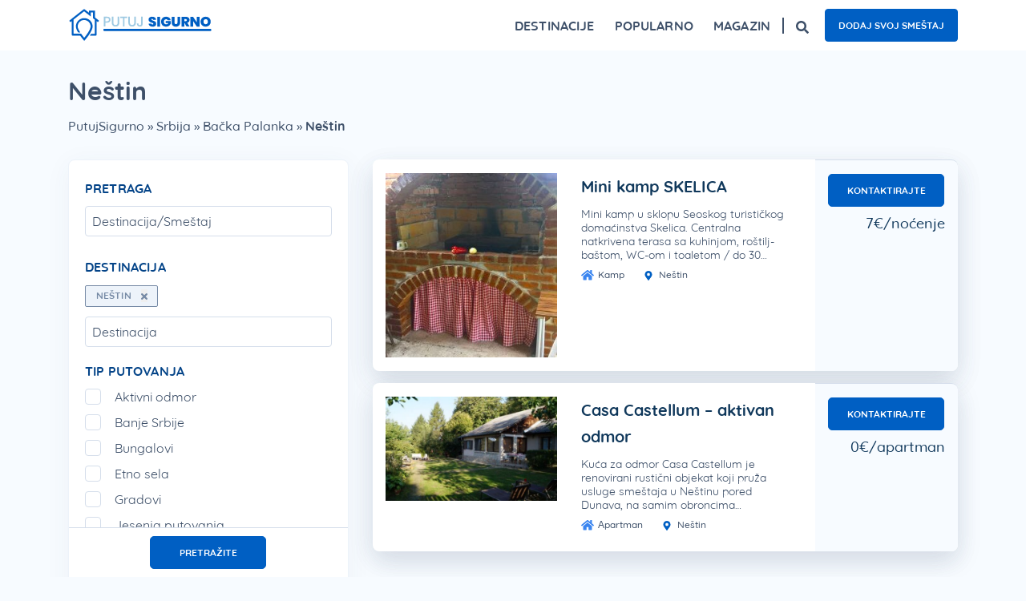

--- FILE ---
content_type: text/html; charset=UTF-8
request_url: https://putujsigurno.rs/destinacija/srbija/backa-palanka/baka-palanka-nestin/
body_size: 26171
content:
<!doctype html><html lang="sr-RS"><head><script data-no-optimize="1">var litespeed_docref=sessionStorage.getItem("litespeed_docref");litespeed_docref&&(Object.defineProperty(document,"referrer",{get:function(){return litespeed_docref}}),sessionStorage.removeItem("litespeed_docref"));</script> <meta charset="utf-8"><meta http-equiv="x-ua-compatible" content="ie=edge"><meta name="viewport" content="width=device-width, initial-scale=1.0, shrink-to-fit=no"/><meta name="theme-color" content="#3a85f0"><meta name='robots' content='index, follow, max-image-preview:large, max-snippet:-1, max-video-preview:-1' /><title>Neštin smeštaj i ponude - Putuj Sigurno</title><meta name="description" content="Pogledajte opis destinacije Neštin, istražite ponudu i pošaljite upit za rezervaciju u par lakih koraka." /><link rel="canonical" href="https://putujsigurno.rs/destinacija/srbija/backa-palanka/baka-palanka-nestin/" /><meta property="og:locale" content="sr_RS" /><meta property="og:type" content="article" /><meta property="og:title" content="Neštin smeštaj i ponude - Putuj Sigurno" /><meta property="og:description" content="Pogledajte opis destinacije Neštin, istražite ponudu i pošaljite upit za rezervaciju u par lakih koraka." /><meta property="og:url" content="https://putujsigurno.rs/destinacija/srbija/backa-palanka/baka-palanka-nestin/" /><meta property="og:site_name" content="Putuj Sigurno" /><meta property="og:image" content="https://putujsigurno.rs/wp-content/uploads/2020/10/1200x628.png" /><meta property="og:image:width" content="1200" /><meta property="og:image:height" content="628" /><meta property="og:image:type" content="image/png" /> <script type="application/ld+json" class="yoast-schema-graph">{"@context":"https://schema.org","@graph":[{"@type":"CollectionPage","@id":"https://putujsigurno.rs/destinacija/srbija/backa-palanka/baka-palanka-nestin/","url":"https://putujsigurno.rs/destinacija/srbija/backa-palanka/baka-palanka-nestin/","name":"Neštin smeštaj i ponude - Putuj Sigurno","isPartOf":{"@id":"https://putujsigurno.rs/#website"},"primaryImageOfPage":{"@id":"https://putujsigurno.rs/destinacija/srbija/backa-palanka/baka-palanka-nestin/#primaryimage"},"image":{"@id":"https://putujsigurno.rs/destinacija/srbija/backa-palanka/baka-palanka-nestin/#primaryimage"},"thumbnailUrl":"https://putujsigurno.rs/wp-content/uploads/2020/09/213_3F6gCXD4jU_xl_th_off.jpg","description":"Pogledajte opis destinacije Neštin, istražite ponudu i pošaljite upit za rezervaciju u par lakih koraka.","breadcrumb":{"@id":"https://putujsigurno.rs/destinacija/srbija/backa-palanka/baka-palanka-nestin/#breadcrumb"},"inLanguage":"sr-RS"},{"@type":"ImageObject","inLanguage":"sr-RS","@id":"https://putujsigurno.rs/destinacija/srbija/backa-palanka/baka-palanka-nestin/#primaryimage","url":"https://putujsigurno.rs/wp-content/uploads/2020/09/213_3F6gCXD4jU_xl_th_off.jpg","contentUrl":"https://putujsigurno.rs/wp-content/uploads/2020/09/213_3F6gCXD4jU_xl_th_off.jpg","width":640,"height":359},{"@type":"BreadcrumbList","@id":"https://putujsigurno.rs/destinacija/srbija/backa-palanka/baka-palanka-nestin/#breadcrumb","itemListElement":[{"@type":"ListItem","position":1,"name":"PutujSigurno","item":"https://putujsigurno.rs/"},{"@type":"ListItem","position":2,"name":"Srbija","item":"https://putujsigurno.rs/destinacija/srbija/"},{"@type":"ListItem","position":3,"name":"Bačka Palanka","item":"https://putujsigurno.rs/destinacija/srbija/backa-palanka/"},{"@type":"ListItem","position":4,"name":"Neštin"}]},{"@type":"WebSite","@id":"https://putujsigurno.rs/#website","url":"https://putujsigurno.rs/","name":"Putuj Sigurno","description":"smeštaj, putovanja, turistički magazin","publisher":{"@id":"https://putujsigurno.rs/#organization"},"potentialAction":[{"@type":"SearchAction","target":{"@type":"EntryPoint","urlTemplate":"https://putujsigurno.rs/?s={search_term_string}"},"query-input":{"@type":"PropertyValueSpecification","valueRequired":true,"valueName":"search_term_string"}}],"inLanguage":"sr-RS"},{"@type":"Organization","@id":"https://putujsigurno.rs/#organization","name":"Putuj Sigurno","url":"https://putujsigurno.rs/","logo":{"@type":"ImageObject","inLanguage":"sr-RS","@id":"https://putujsigurno.rs/#/schema/logo/image/","url":"https://putujsigurno.rs/wp-content/uploads/2020/09/putuj-sigurno-logo-2.svg","contentUrl":"https://putujsigurno.rs/wp-content/uploads/2020/09/putuj-sigurno-logo-2.svg","width":250,"height":60,"caption":"Putuj Sigurno"},"image":{"@id":"https://putujsigurno.rs/#/schema/logo/image/"},"sameAs":["https://www.facebook.com/putujsigurno","https://x.com/PutujSigurno","https://www.instagram.com/putujsigurno/","https://www.linkedin.com/company/putuj-sigurno"]}]}</script> <link rel="alternate" type="application/rss+xml" title="Putuj Sigurno &raquo; dovod za Neštin Destinacija" href="https://putujsigurno.rs/destinacija/srbija/backa-palanka/baka-palanka-nestin/feed/" /><style id='wp-img-auto-sizes-contain-inline-css' type='text/css'>img:is([sizes=auto i],[sizes^="auto," i]){contain-intrinsic-size:3000px 1500px}
/*# sourceURL=wp-img-auto-sizes-contain-inline-css */</style><style id="litespeed-ccss">body{--wp--preset--color--black:#000;--wp--preset--color--cyan-bluish-gray:#abb8c3;--wp--preset--color--white:#fff;--wp--preset--color--pale-pink:#f78da7;--wp--preset--color--vivid-red:#cf2e2e;--wp--preset--color--luminous-vivid-orange:#ff6900;--wp--preset--color--luminous-vivid-amber:#fcb900;--wp--preset--color--light-green-cyan:#7bdcb5;--wp--preset--color--vivid-green-cyan:#00d084;--wp--preset--color--pale-cyan-blue:#8ed1fc;--wp--preset--color--vivid-cyan-blue:#0693e3;--wp--preset--color--vivid-purple:#9b51e0;--wp--preset--gradient--vivid-cyan-blue-to-vivid-purple:linear-gradient(135deg,rgba(6,147,227,1) 0%,#9b51e0 100%);--wp--preset--gradient--light-green-cyan-to-vivid-green-cyan:linear-gradient(135deg,#7adcb4 0%,#00d082 100%);--wp--preset--gradient--luminous-vivid-amber-to-luminous-vivid-orange:linear-gradient(135deg,rgba(252,185,0,1) 0%,rgba(255,105,0,1) 100%);--wp--preset--gradient--luminous-vivid-orange-to-vivid-red:linear-gradient(135deg,rgba(255,105,0,1) 0%,#cf2e2e 100%);--wp--preset--gradient--very-light-gray-to-cyan-bluish-gray:linear-gradient(135deg,#eee 0%,#a9b8c3 100%);--wp--preset--gradient--cool-to-warm-spectrum:linear-gradient(135deg,#4aeadc 0%,#9778d1 20%,#cf2aba 40%,#ee2c82 60%,#fb6962 80%,#fef84c 100%);--wp--preset--gradient--blush-light-purple:linear-gradient(135deg,#ffceec 0%,#9896f0 100%);--wp--preset--gradient--blush-bordeaux:linear-gradient(135deg,#fecda5 0%,#fe2d2d 50%,#6b003e 100%);--wp--preset--gradient--luminous-dusk:linear-gradient(135deg,#ffcb70 0%,#c751c0 50%,#4158d0 100%);--wp--preset--gradient--pale-ocean:linear-gradient(135deg,#fff5cb 0%,#b6e3d4 50%,#33a7b5 100%);--wp--preset--gradient--electric-grass:linear-gradient(135deg,#caf880 0%,#71ce7e 100%);--wp--preset--gradient--midnight:linear-gradient(135deg,#020381 0%,#2874fc 100%);--wp--preset--duotone--dark-grayscale:url('#wp-duotone-dark-grayscale');--wp--preset--duotone--grayscale:url('#wp-duotone-grayscale');--wp--preset--duotone--purple-yellow:url('#wp-duotone-purple-yellow');--wp--preset--duotone--blue-red:url('#wp-duotone-blue-red');--wp--preset--duotone--midnight:url('#wp-duotone-midnight');--wp--preset--duotone--magenta-yellow:url('#wp-duotone-magenta-yellow');--wp--preset--duotone--purple-green:url('#wp-duotone-purple-green');--wp--preset--duotone--blue-orange:url('#wp-duotone-blue-orange');--wp--preset--font-size--small:13px;--wp--preset--font-size--medium:20px;--wp--preset--font-size--large:36px;--wp--preset--font-size--x-large:42px;--wp--preset--spacing--20:.44rem;--wp--preset--spacing--30:.67rem;--wp--preset--spacing--40:1rem;--wp--preset--spacing--50:1.5rem;--wp--preset--spacing--60:2.25rem;--wp--preset--spacing--70:3.38rem;--wp--preset--spacing--80:5.06rem;--wp--preset--shadow--natural:6px 6px 9px rgba(0,0,0,.2);--wp--preset--shadow--deep:12px 12px 50px rgba(0,0,0,.4);--wp--preset--shadow--sharp:6px 6px 0px rgba(0,0,0,.2);--wp--preset--shadow--outlined:6px 6px 0px -3px rgba(255,255,255,1),6px 6px rgba(0,0,0,1);--wp--preset--shadow--crisp:6px 6px 0px rgba(0,0,0,1)}.shadow01{-webkit-box-shadow:0 5px 32px 0 rgba(62,80,105,.05);box-shadow:0 5px 32px 0 rgba(62,80,105,.05)}body{background-color:#f7fbff!important}html{-ms-text-size-adjust:100%;-ms-overflow-style:scrollbar}@-ms-viewport{width:device-width}header,main,nav,section{display:block}body{font-family:-apple-system,BlinkMacSystemFont,Segoe UI,Roboto,Helvetica Neue,Arial,sans-serif}h1,h2{margin-top:0;margin-bottom:.5rem}p{margin-top:0;margin-bottom:1rem}ul{margin-top:0;margin-bottom:1rem}strong{font-weight:bolder}a{color:#2274e6;-webkit-text-decoration-skip:objects}svg:not(:root){overflow:hidden}button,html [type=button]{-webkit-appearance:button}.container{width:100%;padding-right:15px;padding-left:15px;margin-right:auto;margin-left:auto}@media (min-width:576px){.container{max-width:540px}}@media (min-width:768px){.container{max-width:720px}}@media (min-width:992px){.container{max-width:960px}}@media (min-width:1200px){.container{max-width:1140px}}.row{display:-webkit-box;display:-ms-flexbox;display:flex;-ms-flex-wrap:wrap;flex-wrap:wrap;margin-right:-15px;margin-left:-15px}.col-lg-4,.col-lg-8,.col-md-5,.col-md-7{position:relative;width:100%;min-height:1px;padding-right:15px;padding-left:15px}@media (min-width:768px){.col-md-5{-webkit-box-flex:0;-ms-flex:0 0 41.66667%;flex:0 0 41.66667%;max-width:41.66667%}.col-md-7{-webkit-box-flex:0;-ms-flex:0 0 58.33333%;flex:0 0 58.33333%;max-width:58.33333%}}@media (min-width:992px){.col-lg-4{-webkit-box-flex:0;-ms-flex:0 0 33.33333%;flex:0 0 33.33333%;max-width:33.33333%}.col-lg-8{-webkit-box-flex:0;-ms-flex:0 0 66.66667%;flex:0 0 66.66667%;max-width:66.66667%}}.collapse:not(.show){display:none}.navbar{position:relative;padding:.5rem 1rem}.navbar{display:-webkit-box;display:-ms-flexbox;display:flex;-ms-flex-wrap:wrap;flex-wrap:wrap;-webkit-box-align:center;-ms-flex-align:center;align-items:center;-webkit-box-pack:justify;-ms-flex-pack:justify;justify-content:space-between}.navbar-brand{display:inline-block;padding-top:.3125rem;padding-bottom:.3125rem;margin-right:1rem;font-size:1.25rem;line-height:inherit;white-space:nowrap}.navbar-nav{display:-webkit-box;display:-ms-flexbox;display:flex;-webkit-box-orient:vertical;-webkit-box-direction:normal;-ms-flex-direction:column;flex-direction:column;padding-left:0;margin-bottom:0;list-style:none}.navbar-collapse{-ms-flex-preferred-size:100%;flex-basis:100%;-webkit-box-flex:1;-ms-flex-positive:1;flex-grow:1;-webkit-box-align:center;-ms-flex-align:center;align-items:center}.navbar-toggler{padding:.25rem .75rem;font-size:1.25rem;line-height:1;background-color:transparent;border:1px solid transparent;border-radius:.25rem}@media (min-width:1200px){.navbar-expand-xl{-ms-flex-flow:row nowrap;flex-flow:row nowrap;-webkit-box-pack:start;-ms-flex-pack:start;justify-content:flex-start}.navbar-expand-xl,.navbar-expand-xl .navbar-nav{-webkit-box-orient:horizontal;-webkit-box-direction:normal}.navbar-expand-xl .navbar-nav{-ms-flex-direction:row;flex-direction:row}.navbar-expand-xl .navbar-collapse{display:-webkit-box!important;display:-ms-flexbox!important;display:flex!important;-ms-flex-preferred-size:auto;flex-basis:auto}.navbar-expand-xl .navbar-toggler{display:none}}*,:after,:before{-webkit-box-sizing:border-box;box-sizing:border-box}html{font-family:sans-serif;line-height:1.15;-webkit-text-size-adjust:100%}header,main,nav,section{display:block}body{margin:0;font-family:-apple-system,BlinkMacSystemFont,Segoe UI,Roboto,Helvetica Neue,Arial,Noto Sans,sans-serif;font-size:1rem;font-weight:400;line-height:1.5;color:#212529;text-align:left;background-color:#fff}h1,h2,p,ul{margin-top:0;margin-bottom:0}ul ul{margin-bottom:0}strong{font-weight:700}a{color:#007bff;text-decoration:none;background-color:transparent}img{border-style:none}img,svg{vertical-align:middle}svg{overflow:hidden}img,svg{max-width:100%;height:auto}label{display:inline-block;margin-bottom:.5rem}button{border-radius:0}button,input{margin:0;font-family:inherit;font-size:inherit;line-height:inherit;max-width:100%}button,input{overflow:visible}button{text-transform:none}[type=button],button{-webkit-appearance:button}[type=button]::-moz-focus-inner,button::-moz-focus-inner{padding:0;border-style:none}input[type=checkbox]{-webkit-box-sizing:border-box;box-sizing:border-box;padding:0}::-webkit-file-upload-button{font:inherit;-webkit-appearance:button}.sr-only{position:absolute;width:1px;height:1px;padding:0;margin:-1px;overflow:hidden;clip:rect(0,0,0,0);border:0}body{font-family:Quicksand,sans-serif}h1{font-weight:700;font-size:32px;line-height:40px}h1,h2{color:#3e5069}h2{font-weight:600;font-size:26px;line-height:1.25}p{color:#3e5069;font-family:Quicksand,sans-serif;font-weight:400;font-size:20px;line-height:32px}ul li{color:#3e5069;font-size:20px;line-height:32px}ul li{font-weight:400}.anchor-button{border-radius:5px;background-color:#005fc3;font-size:12px;font-weight:700;line-height:1.6;color:#fff;padding:10px 16px;border:1px solid #005fc3;min-width:145px;display:inline-block;text-align:center}.spinner-category{display:none;position:absolute;top:20px;left:50%;width:65px;height:40px;-webkit-transform:translateX(-50%);-o-transform:translateX(-50%);transform:translateX(-50%)}.spinner-category span{display:inline-block;position:absolute;left:6px;width:13px;background:#3e5069;-webkit-animation:spinner-category 1.2s cubic-bezier(0,.5,.5,1) infinite;-o-animation:spinner-category 1.2s cubic-bezier(0,.5,.5,1) infinite;animation:spinner-category 1.2s cubic-bezier(0,.5,.5,1) infinite}.spinner-category span:first-child{left:6px;-webkit-animation-delay:-.24s;-o-animation-delay:-.24s;animation-delay:-.24s}.spinner-category span:nth-child(2){left:26px;-webkit-animation-delay:-.12s;-o-animation-delay:-.12s;animation-delay:-.12s}.spinner-category span:nth-child(3){left:45px;-webkit-animation-delay:0s;-o-animation-delay:0s;animation-delay:0s}button.hidden{display:none}@-webkit-keyframes spinner-category{0%{top:6px;height:20px}50%,to{top:19px;height:10px}}@-o-keyframes spinner-category{0%{top:6px;height:20px}50%,to{top:19px;height:10px}}@keyframes spinner-category{0%{top:6px;height:20px}50%,to{top:19px;height:10px}}.banner{background-color:#fff}.banner nav.navbar{width:100%;padding:0}.banner nav.navbar .navbar-brand{padding:10px 0;margin:0}.banner nav.navbar .navbar-brand img{width:180px}.banner nav.navbar .navbar-collapse{-webkit-box-pack:end;-ms-flex-pack:end;justify-content:flex-end}.banner nav.navbar .btn-search{border-left:2px solid #3e5069;padding-left:15px;margin-left:15px;line-height:1}.banner nav.navbar .btn-search svg{width:16px}.banner nav.navbar .btn-search.mobile-search{display:none}.banner nav.navbar .search-desk{display:-webkit-box;display:-ms-flexbox;display:flex;-webkit-box-orient:horizontal;-webkit-box-direction:normal;-ms-flex-flow:row wrap;flex-flow:row wrap;-webkit-box-align:center;-ms-flex-align:center;align-items:center}.banner nav.navbar .navbar-nav .nav-item{padding:20px 0;margin-left:25px;color:#3e5069;font-size:16px;font-weight:700;letter-spacing:.15px;line-height:20px;text-align:center;text-transform:uppercase}.banner nav.navbar .navbar-nav .nav-item:first-of-type{margin-left:0}.banner nav.navbar .navbar-nav .header-links{padding-left:20px;display:-webkit-box;display:-ms-flexbox;display:flex;-webkit-box-orient:horizontal;-webkit-box-direction:normal;-ms-flex-flow:row wrap;flex-flow:row wrap;-webkit-box-align:center;-ms-flex-align:center;align-items:center;margin:0 -5px}.banner nav.navbar .navbar-nav .header-links a{margin:0 5px;text-transform:uppercase;border-radius:4px}.banner nav.navbar .navbar-toggler{padding:0;width:30px;height:30px;border:none;position:relative;z-index:1001;background-color:transparent;margin-left:0}.banner nav.navbar .navbar-toggler span{position:absolute;top:50%;left:50%;border-top:3px solid #3e5069;width:100%}.banner nav.navbar .navbar-toggler span:first-of-type{-webkit-transform:translate3d(-50%,calc(-50% - 8px),0);transform:translate3d(-50%,calc(-50% - 8px),0)}.banner nav.navbar .navbar-toggler span:nth-of-type(2){-webkit-transform:translate3d(-50%,-50%,0);transform:translate3d(-50%,-50%,0)}.banner nav.navbar .navbar-toggler span:nth-of-type(3){-webkit-transform:translate3d(-50%,calc(-50% + 8px),0);transform:translate3d(-50%,calc(-50% + 8px),0)}@media only screen and (min-width:1200px){.banner nav .navbar-nav .nav-item .mega-menu{position:absolute;top:100%;left:0;right:0;-webkit-transform-origin:top center;-o-transform-origin:top center;transform-origin:top center;-webkit-transform:scaleY(0);-o-transform:scaleY(0);transform:scaleY(0);padding:20px 15px;border:1px solid #edf3fa;background-color:#fff;z-index:999;display:-webkit-box;display:-ms-flexbox;display:flex;-webkit-box-orient:horizontal;-webkit-box-direction:normal;-ms-flex-flow:row wrap;flex-flow:row wrap;border-radius:8px}.banner nav .navbar-nav .nav-item .mega-menu ul{list-style:none;padding:0;margin:0}.banner nav .navbar-nav .nav-item .mega-menu ul li{margin-bottom:8px;text-align:left;font-size:16px;line-height:20px;text-transform:none}.banner nav .navbar-nav .nav-item .mega-menu .title{color:#3e5069;font-size:12px;font-weight:700;letter-spacing:.2px;line-height:16px;text-transform:uppercase;display:block;text-align:left;margin:0 0 5px}.banner nav .navbar-nav .nav-item .mega-menu.megamenu-travel{display:-webkit-box;display:-ms-flexbox;display:flex;-webkit-box-orient:horizontal;-webkit-box-direction:normal;-ms-flex-flow:row wrap;flex-flow:row wrap;left:unset;width:500px}.banner nav .navbar-nav .nav-item .mega-menu.megamenu-travel .travel-column{-webkit-box-flex:0;-ms-flex:0 0 50%;flex:0 0 50%;max-width:50%;padding:0 15px}.banner nav .navbar-nav .nav-item .mega-menu.megamenu-magazin .magazin-menu{-webkit-box-flex:0;-ms-flex:0 0 20%;flex:0 0 20%;max-width:20%;padding:0 15px}.banner nav .navbar-nav .nav-item .mega-menu.megamenu-magazin .useful-text{-webkit-box-flex:1;-ms-flex:1;flex:1;padding:0 15px}.banner nav .navbar-nav .nav-item .mega-menu.megamenu-magazin .useful-text ul{-webkit-column-count:2;column-count:2}.banner nav .navbar-nav .nav-item .mega-menu.megamenu-destinations{display:-webkit-box;display:-ms-flexbox;display:flex;-webkit-box-orient:horizontal;-webkit-box-direction:normal;-ms-flex-flow:row wrap;flex-flow:row wrap}.banner nav .navbar-nav .nav-item .mega-menu.megamenu-destinations .destination-menu{-webkit-box-flex:0;-ms-flex:0 0 60%;flex:0 0 60%;max-width:60%;padding:0 15px}.banner nav .navbar-nav .nav-item .mega-menu.megamenu-destinations .destination-menu ul{-webkit-column-count:6;column-count:6}.banner nav .navbar-nav .nav-item .mega-menu.megamenu-destinations .destination-menu ul li a{margin-bottom:8px;display:block}.banner nav .navbar-nav .nav-item .mega-menu.megamenu-destinations .useful-destination-menu{-webkit-box-flex:0;-ms-flex:0 0 40%;flex:0 0 40%;max-width:40%;padding:0 15px}.banner nav .navbar-nav .nav-item .mega-menu.megamenu-destinations .useful-destination-menu ul{-webkit-column-count:2;column-count:2}.banner nav .navbar-nav .nav-item:first-of-type{margin-left:0}}@media only screen and (max-width:1199px){.banner nav.navbar{min-height:45px}.banner nav.navbar .navbar-brand{-webkit-box-ordinal-group:2;-ms-flex-order:1;order:1}.banner nav.navbar .navbar-collapse{position:fixed;top:60px;right:0;z-index:1021;height:0;overflow:hidden;-webkit-transform:scaleX(0);-o-transform:scaleX(0);transform:scaleX(0);-webkit-transform-origin:right center;-o-transform-origin:right center;transform-origin:right center;background-color:#fff;display:block;-webkit-box-ordinal-group:5;-ms-flex-order:4;order:4}.banner nav.navbar .btn-search{-webkit-box-ordinal-group:3;-ms-flex-order:2;order:2;border:0;margin-right:15px}.banner nav.navbar .btn-search.mobile-search{display:block}.banner nav.navbar .search-desk{display:none}.banner nav.navbar .navbar-toggler{-webkit-box-ordinal-group:4;-ms-flex-order:3;order:3}.banner nav.navbar .navbar-nav{padding:20px 40px;list-style:none}.banner nav.navbar .navbar-nav .nav-item{margin:0 0 20px;text-align:left;padding:0}.banner nav.navbar .navbar-nav .nav-item .arrows{width:10px;height:10px;border-right:2px solid #3e5069;border-bottom:2px solid #3e5069;-webkit-transform:rotate(-45deg);-o-transform:rotate(-45deg);transform:rotate(-45deg);display:block;margin-right:10px}.banner nav.navbar .navbar-nav .nav-item .item-head{display:-webkit-box;display:-ms-flexbox;display:flex;-webkit-box-align:center;-ms-flex-align:center;align-items:center;-webkit-box-pack:justify;-ms-flex-pack:justify;justify-content:space-between}.banner nav.navbar .navbar-nav .nav-item .mega-menu{height:0;overflow:hidden}.banner nav.navbar .navbar-nav .nav-item .mega-menu ul{list-style:none;padding:0}.banner nav.navbar .navbar-nav .nav-item .mega-menu ul li{font-size:16px;line-height:20px;margin-top:15px;text-transform:none}.banner nav.navbar .navbar-nav .nav-item .mega-menu .title{margin-top:20px;font-size:12px;display:block}.banner nav.navbar .navbar-nav .header-links{padding-left:0}}.newsletter .spinner-newsletter{display:none;position:absolute;top:4px;right:15%;width:65px;height:40px;-webkit-transform:translateX(-50%);-o-transform:translateX(-50%);transform:translateX(-50%)}.newsletter .spinner-newsletter div{display:inline-block;position:absolute;left:6px;width:13px;background:#3a85f0;-webkit-animation:spinner-newsletter 1.2s cubic-bezier(0,.5,.5,1) infinite;-o-animation:spinner-newsletter 1.2s cubic-bezier(0,.5,.5,1) infinite;animation:spinner-newsletter 1.2s cubic-bezier(0,.5,.5,1) infinite}.newsletter .spinner-newsletter div:first-child{left:6px;-webkit-animation-delay:-.24s;-o-animation-delay:-.24s;animation-delay:-.24s}.newsletter .spinner-newsletter div:nth-child(2){left:26px;-webkit-animation-delay:-.12s;-o-animation-delay:-.12s;animation-delay:-.12s}.newsletter .spinner-newsletter div:nth-child(3){left:45px;-webkit-animation-delay:0s;-o-animation-delay:0s;animation-delay:0s}@-webkit-keyframes spinner-newsletter{0%{top:6px;height:20px}50%,to{top:19px;height:10px}}@-o-keyframes spinner-newsletter{0%{top:6px;height:20px}50%,to{top:19px;height:10px}}@keyframes spinner-newsletter{0%{top:6px;height:20px}50%,to{top:19px;height:10px}}#breadcrumbs{display:inline-block;margin-top:12px;margin-bottom:32px;margin-right:15px}#breadcrumbs,#breadcrumbs span a{font-family:Quicksand,sans-serif;font-size:16px;font-weight:500;line-height:20px;color:#3e5069}@media only screen and (max-width:425px){#breadcrumbs{margin-bottom:20px}}@media only screen and (min-width:426px) and (max-width:767px){#breadcrumbs{margin-bottom:20px}}.filter-sidebar{padding:25px 20px}.filter-sidebar .title{font-size:16px;font-weight:700;line-height:1.25;letter-spacing:.15px;color:#044488;margin-top:0;margin-bottom:12px;text-transform:uppercase}.filter-sidebar .multiselect-options{list-style:none;padding:0}.filter-sidebar .multiselect-options li{border:1px solid #778ba6;text-align:center;border-radius:2px;font-size:12px;line-height:16px;letter-spacing:.2px;color:#778ba6;padding:4.5px 12.5px;background-color:#edf3fa;text-transform:uppercase;font-weight:700;margin:0 10px 12px 0;display:-webkit-inline-box;display:-ms-inline-flexbox;display:inline-flex;-webkit-box-align:center;-ms-flex-align:center;align-items:center}.filter-sidebar .multiselect-options li button{border:0;padding:0;font-size:15px;font-weight:700;margin-left:12px;color:#778ba6}.filter-sidebar .multiselect-options li button svg{width:8px}.filter-sidebar .filter-group{margin-bottom:20px}.filter-sidebar .filter-group label{width:100%}.filter-sidebar .filter-group input{width:100%;border-radius:4px;border:1px solid #d5deeb;padding:8px;font-size:16px;line-height:1.25;color:#3e5069}.filter-sidebar .filter-group input::-webkit-input-placeholder{color:#3e5069}.filter-sidebar .filter-group input::-ms-input-placeholder{color:#3e5069}.filter-sidebar .filter-group .custom-checkbox label{display:-webkit-box;display:-ms-flexbox;display:flex;-webkit-box-orient:horizontal;-webkit-box-direction:normal;-ms-flex-flow:row wrap;flex-flow:row wrap;-webkit-box-align:center;-ms-flex-align:center;align-items:center;margin-bottom:12px;position:relative}.filter-sidebar .filter-group .custom-checkbox label .name{font-size:16px;line-height:1.25;color:#3e5069;width:calc(100% - 40px)}.filter-sidebar .filter-group .custom-checkbox label input{position:absolute;opacity:0;left:0;width:100%;height:100%;z-index:999}.filter-sidebar .filter-group .custom-checkbox label .checkmark{position:relative;height:20px;width:20px;border:1px solid #d5deeb;display:block;margin-right:17px;border-radius:4px}.filter-sidebar .filter-group .custom-checkbox label .checkmark:after{content:"";position:absolute;display:none;top:1px;left:6px;-webkit-transform:rotate(45deg);-o-transform:rotate(45deg);transform:rotate(45deg);height:12px;width:7px;border-bottom:2px solid #fff;border-right:2px solid #fff}.filter-sidebar .filter-group.multiselect form{position:relative}.filter-sidebar .filter-group.multiselect .destination-results{position:absolute;top:100%;padding:0;-webkit-transform-origin:top center;-o-transform-origin:top center;transform-origin:top center;-webkit-transform:scaleY(0);-o-transform:scaleY(0);transform:scaleY(0);width:100%;background-color:#fff;border-radius:4px;z-index:1020;border:1px solid #d5deeb}.filter-wrap{border-radius:8px;border:1px solid #edf3fa;background-color:#fff}.filter-wrap .actions{z-index:1030}.open-filter{display:none}.close-filter{border:0;padding:0;background-color:transparent;display:none}.close-filter svg{width:20px}@media only screen and (min-width:768px){.filter-sidebar{padding:25px 20px 15px}.actions{position:-webkit-sticky;position:sticky;bottom:0;background-color:#fff;border-top:1px solid #d5deeb;text-align:center;padding:10px 20px;border-radius:0 0 8px 8px}}@media only screen and (max-width:767px){.open-filter{display:block;position:fixed;bottom:0;z-index:1020;margin:0;width:100%;left:0;border-radius:0}.close-filter{display:block}.filter-column{position:static}.filter-wrap{position:fixed;bottom:0;top:0;left:0;right:0;height:100vh;-webkit-transform:scaleY(0);-o-transform:scaleY(0);transform:scaleY(0);-webkit-transform-origin:bottom center;-o-transform-origin:bottom center;transform-origin:bottom center;z-index:1020;background-color:#fff}.filter-wrap .actions{display:-webkit-box;display:-ms-flexbox;display:flex;-webkit-box-orient:horizontal;-webkit-box-direction:normal;-ms-flex-flow:row wrap;flex-flow:row wrap;-webkit-box-align:center;-ms-flex-align:center;align-items:center;padding:10px 20px 50px}.filter-wrap .actions .btn-filter{-webkit-box-flex:0;-ms-flex:0 0 70%;flex:0 0 70%;max-width:70%}.filter-wrap .actions .close-filter{-webkit-box-flex:0;-ms-flex:0 0 30%;flex:0 0 30%;max-width:30%;text-align:center}.filter-wrap #filter-wrapper{max-height:calc(100vh - 180px);overflow-y:auto;border:0;-webkit-box-shadow:none;box-shadow:none;border-radius:0}}h2{font-size:24px;line-height:1.67;font-weight:700;color:#0d375c;margin-bottom:28px}h1{margin-top:30px}.accommodation-item{border-radius:8px;-webkit-box-shadow:0 12px 32px 0 rgba(62,80,105,.1),0 12px 32px 0 rgba(62,80,105,.1);box-shadow:0 12px 32px 0 rgba(62,80,105,.1),0 12px 32px 0 rgba(62,80,105,.1);background-color:#fff;display:-webkit-box;display:-ms-flexbox;display:flex;-webkit-box-orient:horizontal;-webkit-box-direction:normal;-ms-flex-flow:row wrap;flex-flow:row wrap;position:relative;margin-bottom:15px;min-height:180px}.accommodation-item .image{padding:17px 0 17px 16px;-webkit-box-flex:0;-ms-flex:0 0 230px;flex:0 0 230px;max-width:230px;position:relative}.accommodation-item .content{-webkit-box-flex:1;-ms-flex:1;flex:1;padding:17px 30px;display:-webkit-box;display:-ms-flexbox;display:flex;-webkit-box-orient:horizontal;-webkit-box-direction:normal;-ms-flex-flow:row wrap;flex-flow:row wrap;-ms-flex-line-pack:start;align-content:flex-start}.accommodation-item .content .title{-webkit-box-flex:0;-ms-flex:0 0 100%;flex:0 0 100%;max-width:100%;margin-top:0}.accommodation-item .content h2{font-size:20px;font-weight:600;color:#10385b;margin-bottom:8px}.accommodation-item .content p{font-size:14px;line-height:1.25;color:#3e5069}.accommodation-item .content .info{margin:0 -12.5px;list-style:none;padding:0}.accommodation-item .content .info,.accommodation-item .content .info li{display:-webkit-box;display:-ms-flexbox;display:flex;-webkit-box-orient:horizontal;-webkit-box-direction:normal;-ms-flex-flow:row wrap;flex-flow:row wrap}.accommodation-item .content .info li{padding:0 12.5px;font-size:12px;font-weight:500;color:#3e5069;-webkit-box-align:center;-ms-flex-align:center;align-items:center}.accommodation-item .content .info li svg{margin-right:5px}.accommodation-item .content .info li a{color:#3e5069;text-decoration:none}.accommodation-item .actions{-webkit-box-flex:0;-ms-flex:0 0 178px;flex:0 0 178px;max-width:178px;background-color:#f7fbff;padding:17px 16px;-webkit-box-orient:horizontal;-ms-flex-flow:row wrap;flex-flow:row wrap;-webkit-box-pack:center;-ms-flex-pack:center;justify-content:center;-ms-flex-line-pack:start;align-content:flex-start;border-radius:0 8px 8px 0}.accommodation-item .actions,.accommodation-item .actions .prices{display:-webkit-box;display:-ms-flexbox;display:flex;-webkit-box-direction:normal}.accommodation-item .actions .prices{-webkit-box-orient:vertical;-ms-flex-flow:column wrap;flex-flow:column wrap;-webkit-box-pack:end;-ms-flex-pack:end;justify-content:flex-end;text-align:right;-webkit-box-align:end;-ms-flex-align:end;align-items:flex-end;margin-top:10px;width:100%}.accommodation-item .actions .prices .price{font-size:18px;line-height:1.25;color:#10385b;font-weight:500}.accommodation-item a{text-decoration:none}.load-more{background-color:transparent;border:1px solid #d8d8d8;border-radius:4px;margin:15px 0 35px;text-align:center;color:#3e5069;font-size:16px;font-weight:500;line-height:20px;padding:10px;width:100%;position:relative}@media only screen and (max-width:991px){.accommodation-item .image{-webkit-box-flex:0;-ms-flex:0 0 100%;flex:0 0 100%;max-width:100%;padding:15px}.accommodation-item .image img{width:100%;height:auto}.accommodation-item .content{padding:0 15px}.accommodation-item .actions{-webkit-box-flex:0;-ms-flex:0 0 100%;flex:0 0 100%;max-width:100%;padding:15px 10px;background-color:transparent;-webkit-box-align:start;-ms-flex-align:start;align-items:flex-start;-webkit-box-orient:vertical;-webkit-box-direction:normal;-ms-flex-flow:column wrap;flex-flow:column wrap}.accommodation-item .actions,.accommodation-item .actions .prices{-webkit-box-pack:start;-ms-flex-pack:start;justify-content:flex-start}.accommodation-item .actions .prices{margin:0;padding:10px 0 0;text-align:left}.accommodation-item .actions .prices .price{margin-bottom:5px;display:block;width:100%}}.title{margin-top:30px;margin-bottom:2px}.destination-field{position:relative}@media only screen and (max-width:1199px){.title{margin-top:40px}}.shadow01{-webkit-box-shadow:0 5px 32px 0 rgba(62,80,105,.05);box-shadow:0 5px 32px 0 rgba(62,80,105,.05)}body{background-color:#f7fbff!important}html{-ms-text-size-adjust:100%;-ms-overflow-style:scrollbar}@-ms-viewport{width:device-width}header,main,nav,section{display:block}body{font-family:-apple-system,BlinkMacSystemFont,Segoe UI,Roboto,Helvetica Neue,Arial,sans-serif}h1,h2{margin-top:0;margin-bottom:.5rem}p{margin-top:0;margin-bottom:1rem}ul{margin-top:0;margin-bottom:1rem}strong{font-weight:bolder}a{color:#2274e6;-webkit-text-decoration-skip:objects}svg:not(:root){overflow:hidden}button,html [type=button]{-webkit-appearance:button}.container{width:100%;padding-right:15px;padding-left:15px;margin-right:auto;margin-left:auto}@media (min-width:576px){.container{max-width:540px}}@media (min-width:768px){.container{max-width:720px}}@media (min-width:992px){.container{max-width:960px}}@media (min-width:1200px){.container{max-width:1140px}}.row{display:-webkit-box;display:-ms-flexbox;display:flex;-ms-flex-wrap:wrap;flex-wrap:wrap;margin-right:-15px;margin-left:-15px}.col-lg-4,.col-lg-8,.col-md-5,.col-md-7{position:relative;width:100%;min-height:1px;padding-right:15px;padding-left:15px}@media (min-width:768px){.col-md-5{-webkit-box-flex:0;-ms-flex:0 0 41.66667%;flex:0 0 41.66667%;max-width:41.66667%}.col-md-7{-webkit-box-flex:0;-ms-flex:0 0 58.33333%;flex:0 0 58.33333%;max-width:58.33333%}}@media (min-width:992px){.col-lg-4{-webkit-box-flex:0;-ms-flex:0 0 33.33333%;flex:0 0 33.33333%;max-width:33.33333%}.col-lg-8{-webkit-box-flex:0;-ms-flex:0 0 66.66667%;flex:0 0 66.66667%;max-width:66.66667%}}.collapse:not(.show){display:none}.navbar{position:relative;padding:.5rem 1rem}.navbar{display:-webkit-box;display:-ms-flexbox;display:flex;-ms-flex-wrap:wrap;flex-wrap:wrap;-webkit-box-align:center;-ms-flex-align:center;align-items:center;-webkit-box-pack:justify;-ms-flex-pack:justify;justify-content:space-between}.navbar-brand{display:inline-block;padding-top:.3125rem;padding-bottom:.3125rem;margin-right:1rem;font-size:1.25rem;line-height:inherit;white-space:nowrap}.navbar-nav{display:-webkit-box;display:-ms-flexbox;display:flex;-webkit-box-orient:vertical;-webkit-box-direction:normal;-ms-flex-direction:column;flex-direction:column;padding-left:0;margin-bottom:0;list-style:none}.navbar-collapse{-ms-flex-preferred-size:100%;flex-basis:100%;-webkit-box-flex:1;-ms-flex-positive:1;flex-grow:1;-webkit-box-align:center;-ms-flex-align:center;align-items:center}.navbar-toggler{padding:.25rem .75rem;font-size:1.25rem;line-height:1;background-color:transparent;border:1px solid transparent;border-radius:.25rem}@media (min-width:1200px){.navbar-expand-xl{-ms-flex-flow:row nowrap;flex-flow:row nowrap;-webkit-box-pack:start;-ms-flex-pack:start;justify-content:flex-start}.navbar-expand-xl,.navbar-expand-xl .navbar-nav{-webkit-box-orient:horizontal;-webkit-box-direction:normal}.navbar-expand-xl .navbar-nav{-ms-flex-direction:row;flex-direction:row}.navbar-expand-xl .navbar-collapse{display:-webkit-box!important;display:-ms-flexbox!important;display:flex!important;-ms-flex-preferred-size:auto;flex-basis:auto}.navbar-expand-xl .navbar-toggler{display:none}}*,:after,:before{-webkit-box-sizing:border-box;box-sizing:border-box}html{font-family:sans-serif;line-height:1.15;-webkit-text-size-adjust:100%}header,main,nav,section{display:block}body{margin:0;font-family:-apple-system,BlinkMacSystemFont,Segoe UI,Roboto,Helvetica Neue,Arial,Noto Sans,sans-serif;font-size:1rem;font-weight:400;line-height:1.5;color:#212529;text-align:left;background-color:#fff}h1,h2,p,ul{margin-top:0;margin-bottom:0}ul ul{margin-bottom:0}strong{font-weight:700}a{color:#007bff;text-decoration:none;background-color:transparent}img{border-style:none}img,svg{vertical-align:middle}svg{overflow:hidden}img,svg{max-width:100%;height:auto}label{display:inline-block;margin-bottom:.5rem}button{border-radius:0}button,input{margin:0;font-family:inherit;font-size:inherit;line-height:inherit;max-width:100%}button,input{overflow:visible}button{text-transform:none}[type=button],button{-webkit-appearance:button}[type=button]::-moz-focus-inner,button::-moz-focus-inner{padding:0;border-style:none}input[type=checkbox]{-webkit-box-sizing:border-box;box-sizing:border-box;padding:0}::-webkit-file-upload-button{font:inherit;-webkit-appearance:button}.sr-only{position:absolute;width:1px;height:1px;padding:0;margin:-1px;overflow:hidden;clip:rect(0,0,0,0);border:0}body{font-family:Quicksand,sans-serif}h1{font-weight:700;font-size:32px;line-height:40px}h1,h2{color:#3e5069}h2{font-weight:600;font-size:26px;line-height:1.25}p{color:#3e5069;font-family:Quicksand,sans-serif;font-weight:400;font-size:20px;line-height:32px}ul li{color:#3e5069;font-size:20px;line-height:32px}ul li{font-weight:400}.anchor-button{border-radius:5px;background-color:#005fc3;font-size:12px;font-weight:700;line-height:1.6;color:#fff;padding:10px 16px;border:1px solid #005fc3;min-width:145px;display:inline-block;text-align:center}.spinner-category{display:none;position:absolute;top:20px;left:50%;width:65px;height:40px;-webkit-transform:translateX(-50%);-o-transform:translateX(-50%);transform:translateX(-50%)}.spinner-category span{display:inline-block;position:absolute;left:6px;width:13px;background:#3e5069;-webkit-animation:spinner-category 1.2s cubic-bezier(0,.5,.5,1) infinite;-o-animation:spinner-category 1.2s cubic-bezier(0,.5,.5,1) infinite;animation:spinner-category 1.2s cubic-bezier(0,.5,.5,1) infinite}.spinner-category span:first-child{left:6px;-webkit-animation-delay:-.24s;-o-animation-delay:-.24s;animation-delay:-.24s}.spinner-category span:nth-child(2){left:26px;-webkit-animation-delay:-.12s;-o-animation-delay:-.12s;animation-delay:-.12s}.spinner-category span:nth-child(3){left:45px;-webkit-animation-delay:0s;-o-animation-delay:0s;animation-delay:0s}button.hidden{display:none}@-webkit-keyframes spinner-category{0%{top:6px;height:20px}50%,to{top:19px;height:10px}}@-o-keyframes spinner-category{0%{top:6px;height:20px}50%,to{top:19px;height:10px}}@keyframes spinner-category{0%{top:6px;height:20px}50%,to{top:19px;height:10px}}.banner{background-color:#fff}.banner nav.navbar{width:100%;padding:0}.banner nav.navbar .navbar-brand{padding:10px 0;margin:0}.banner nav.navbar .navbar-brand img{width:180px}.banner nav.navbar .navbar-collapse{-webkit-box-pack:end;-ms-flex-pack:end;justify-content:flex-end}.banner nav.navbar .btn-search{border-left:2px solid #3e5069;padding-left:15px;margin-left:15px;line-height:1}.banner nav.navbar .btn-search svg{width:16px}.banner nav.navbar .btn-search.mobile-search{display:none}.banner nav.navbar .search-desk{display:-webkit-box;display:-ms-flexbox;display:flex;-webkit-box-orient:horizontal;-webkit-box-direction:normal;-ms-flex-flow:row wrap;flex-flow:row wrap;-webkit-box-align:center;-ms-flex-align:center;align-items:center}.banner nav.navbar .navbar-nav .nav-item{padding:20px 0;margin-left:25px;color:#3e5069;font-size:16px;font-weight:700;letter-spacing:.15px;line-height:20px;text-align:center;text-transform:uppercase}.banner nav.navbar .navbar-nav .nav-item:first-of-type{margin-left:0}.banner nav.navbar .navbar-nav .header-links{padding-left:20px;display:-webkit-box;display:-ms-flexbox;display:flex;-webkit-box-orient:horizontal;-webkit-box-direction:normal;-ms-flex-flow:row wrap;flex-flow:row wrap;-webkit-box-align:center;-ms-flex-align:center;align-items:center;margin:0 -5px}.banner nav.navbar .navbar-nav .header-links a{margin:0 5px;text-transform:uppercase;border-radius:4px}.banner nav.navbar .navbar-toggler{padding:0;width:30px;height:30px;border:none;position:relative;z-index:1001;background-color:transparent;margin-left:0}.banner nav.navbar .navbar-toggler span{position:absolute;top:50%;left:50%;border-top:3px solid #3e5069;width:100%}.banner nav.navbar .navbar-toggler span:first-of-type{-webkit-transform:translate3d(-50%,calc(-50% - 8px),0);transform:translate3d(-50%,calc(-50% - 8px),0)}.banner nav.navbar .navbar-toggler span:nth-of-type(2){-webkit-transform:translate3d(-50%,-50%,0);transform:translate3d(-50%,-50%,0)}.banner nav.navbar .navbar-toggler span:nth-of-type(3){-webkit-transform:translate3d(-50%,calc(-50% + 8px),0);transform:translate3d(-50%,calc(-50% + 8px),0)}@media only screen and (min-width:1200px){.banner nav .navbar-nav .nav-item .mega-menu{position:absolute;top:100%;left:0;right:0;-webkit-transform-origin:top center;-o-transform-origin:top center;transform-origin:top center;-webkit-transform:scaleY(0);-o-transform:scaleY(0);transform:scaleY(0);padding:20px 15px;border:1px solid #edf3fa;background-color:#fff;z-index:999;display:-webkit-box;display:-ms-flexbox;display:flex;-webkit-box-orient:horizontal;-webkit-box-direction:normal;-ms-flex-flow:row wrap;flex-flow:row wrap;border-radius:8px}.banner nav .navbar-nav .nav-item .mega-menu ul{list-style:none;padding:0;margin:0}.banner nav .navbar-nav .nav-item .mega-menu ul li{margin-bottom:8px;text-align:left;font-size:16px;line-height:20px;text-transform:none}.banner nav .navbar-nav .nav-item .mega-menu .title{color:#3e5069;font-size:12px;font-weight:700;letter-spacing:.2px;line-height:16px;text-transform:uppercase;display:block;text-align:left;margin:0 0 5px}.banner nav .navbar-nav .nav-item .mega-menu.megamenu-travel{display:-webkit-box;display:-ms-flexbox;display:flex;-webkit-box-orient:horizontal;-webkit-box-direction:normal;-ms-flex-flow:row wrap;flex-flow:row wrap;left:unset;width:500px}.banner nav .navbar-nav .nav-item .mega-menu.megamenu-travel .travel-column{-webkit-box-flex:0;-ms-flex:0 0 50%;flex:0 0 50%;max-width:50%;padding:0 15px}.banner nav .navbar-nav .nav-item .mega-menu.megamenu-magazin .magazin-menu{-webkit-box-flex:0;-ms-flex:0 0 20%;flex:0 0 20%;max-width:20%;padding:0 15px}.banner nav .navbar-nav .nav-item .mega-menu.megamenu-magazin .useful-text{-webkit-box-flex:1;-ms-flex:1;flex:1;padding:0 15px}.banner nav .navbar-nav .nav-item .mega-menu.megamenu-magazin .useful-text ul{-webkit-column-count:2;column-count:2}.banner nav .navbar-nav .nav-item .mega-menu.megamenu-destinations{display:-webkit-box;display:-ms-flexbox;display:flex;-webkit-box-orient:horizontal;-webkit-box-direction:normal;-ms-flex-flow:row wrap;flex-flow:row wrap}.banner nav .navbar-nav .nav-item .mega-menu.megamenu-destinations .destination-menu{-webkit-box-flex:0;-ms-flex:0 0 60%;flex:0 0 60%;max-width:60%;padding:0 15px}.banner nav .navbar-nav .nav-item .mega-menu.megamenu-destinations .destination-menu ul{-webkit-column-count:6;column-count:6}.banner nav .navbar-nav .nav-item .mega-menu.megamenu-destinations .destination-menu ul li a{margin-bottom:8px;display:block}.banner nav .navbar-nav .nav-item .mega-menu.megamenu-destinations .useful-destination-menu{-webkit-box-flex:0;-ms-flex:0 0 40%;flex:0 0 40%;max-width:40%;padding:0 15px}.banner nav .navbar-nav .nav-item .mega-menu.megamenu-destinations .useful-destination-menu ul{-webkit-column-count:2;column-count:2}.banner nav .navbar-nav .nav-item:first-of-type{margin-left:0}}@media only screen and (max-width:1199px){.banner nav.navbar{min-height:45px}.banner nav.navbar .navbar-brand{-webkit-box-ordinal-group:2;-ms-flex-order:1;order:1}.banner nav.navbar .navbar-collapse{position:fixed;top:60px;right:0;z-index:1021;height:0;overflow:hidden;-webkit-transform:scaleX(0);-o-transform:scaleX(0);transform:scaleX(0);-webkit-transform-origin:right center;-o-transform-origin:right center;transform-origin:right center;background-color:#fff;display:block;-webkit-box-ordinal-group:5;-ms-flex-order:4;order:4}.banner nav.navbar .btn-search{-webkit-box-ordinal-group:3;-ms-flex-order:2;order:2;border:0;margin-right:15px}.banner nav.navbar .btn-search.mobile-search{display:block}.banner nav.navbar .search-desk{display:none}.banner nav.navbar .navbar-toggler{-webkit-box-ordinal-group:4;-ms-flex-order:3;order:3}.banner nav.navbar .navbar-nav{padding:20px 40px;list-style:none}.banner nav.navbar .navbar-nav .nav-item{margin:0 0 20px;text-align:left;padding:0}.banner nav.navbar .navbar-nav .nav-item .arrows{width:10px;height:10px;border-right:2px solid #3e5069;border-bottom:2px solid #3e5069;-webkit-transform:rotate(-45deg);-o-transform:rotate(-45deg);transform:rotate(-45deg);display:block;margin-right:10px}.banner nav.navbar .navbar-nav .nav-item .item-head{display:-webkit-box;display:-ms-flexbox;display:flex;-webkit-box-align:center;-ms-flex-align:center;align-items:center;-webkit-box-pack:justify;-ms-flex-pack:justify;justify-content:space-between}.banner nav.navbar .navbar-nav .nav-item .mega-menu{height:0;overflow:hidden}.banner nav.navbar .navbar-nav .nav-item .mega-menu ul{list-style:none;padding:0}.banner nav.navbar .navbar-nav .nav-item .mega-menu ul li{font-size:16px;line-height:20px;margin-top:15px;text-transform:none}.banner nav.navbar .navbar-nav .nav-item .mega-menu .title{margin-top:20px;font-size:12px;display:block}.banner nav.navbar .navbar-nav .header-links{padding-left:0}}.newsletter .spinner-newsletter{display:none;position:absolute;top:4px;right:15%;width:65px;height:40px;-webkit-transform:translateX(-50%);-o-transform:translateX(-50%);transform:translateX(-50%)}.newsletter .spinner-newsletter div{display:inline-block;position:absolute;left:6px;width:13px;background:#3a85f0;-webkit-animation:spinner-newsletter 1.2s cubic-bezier(0,.5,.5,1) infinite;-o-animation:spinner-newsletter 1.2s cubic-bezier(0,.5,.5,1) infinite;animation:spinner-newsletter 1.2s cubic-bezier(0,.5,.5,1) infinite}.newsletter .spinner-newsletter div:first-child{left:6px;-webkit-animation-delay:-.24s;-o-animation-delay:-.24s;animation-delay:-.24s}.newsletter .spinner-newsletter div:nth-child(2){left:26px;-webkit-animation-delay:-.12s;-o-animation-delay:-.12s;animation-delay:-.12s}.newsletter .spinner-newsletter div:nth-child(3){left:45px;-webkit-animation-delay:0s;-o-animation-delay:0s;animation-delay:0s}@-webkit-keyframes spinner-newsletter{0%{top:6px;height:20px}50%,to{top:19px;height:10px}}@-o-keyframes spinner-newsletter{0%{top:6px;height:20px}50%,to{top:19px;height:10px}}@keyframes spinner-newsletter{0%{top:6px;height:20px}50%,to{top:19px;height:10px}}#breadcrumbs{display:inline-block;margin-top:12px;margin-bottom:32px;margin-right:15px}#breadcrumbs,#breadcrumbs span a{font-family:Quicksand,sans-serif;font-size:16px;font-weight:500;line-height:20px;color:#3e5069}@media only screen and (max-width:425px){#breadcrumbs{margin-bottom:20px}}@media only screen and (min-width:426px) and (max-width:767px){#breadcrumbs{margin-bottom:20px}}.filter-sidebar{padding:25px 20px}.filter-sidebar .title{font-size:16px;font-weight:700;line-height:1.25;letter-spacing:.15px;color:#044488;margin-top:0;margin-bottom:12px;text-transform:uppercase}.filter-sidebar .multiselect-options{list-style:none;padding:0}.filter-sidebar .multiselect-options li{border:1px solid #778ba6;text-align:center;border-radius:2px;font-size:12px;line-height:16px;letter-spacing:.2px;color:#778ba6;padding:4.5px 12.5px;background-color:#edf3fa;text-transform:uppercase;font-weight:700;margin:0 10px 12px 0;display:-webkit-inline-box;display:-ms-inline-flexbox;display:inline-flex;-webkit-box-align:center;-ms-flex-align:center;align-items:center}.filter-sidebar .multiselect-options li button{border:0;padding:0;font-size:15px;font-weight:700;margin-left:12px;color:#778ba6}.filter-sidebar .multiselect-options li button svg{width:8px}.filter-sidebar .filter-group{margin-bottom:20px}.filter-sidebar .filter-group label{width:100%}.filter-sidebar .filter-group input{width:100%;border-radius:4px;border:1px solid #d5deeb;padding:8px;font-size:16px;line-height:1.25;color:#3e5069}.filter-sidebar .filter-group input::-webkit-input-placeholder{color:#3e5069}.filter-sidebar .filter-group input::-ms-input-placeholder{color:#3e5069}.filter-sidebar .filter-group .custom-checkbox label{display:-webkit-box;display:-ms-flexbox;display:flex;-webkit-box-orient:horizontal;-webkit-box-direction:normal;-ms-flex-flow:row wrap;flex-flow:row wrap;-webkit-box-align:center;-ms-flex-align:center;align-items:center;margin-bottom:12px;position:relative}.filter-sidebar .filter-group .custom-checkbox label .name{font-size:16px;line-height:1.25;color:#3e5069;width:calc(100% - 40px)}.filter-sidebar .filter-group .custom-checkbox label input{position:absolute;opacity:0;left:0;width:100%;height:100%;z-index:999}.filter-sidebar .filter-group .custom-checkbox label .checkmark{position:relative;height:20px;width:20px;border:1px solid #d5deeb;display:block;margin-right:17px;border-radius:4px}.filter-sidebar .filter-group .custom-checkbox label .checkmark:after{content:"";position:absolute;display:none;top:1px;left:6px;-webkit-transform:rotate(45deg);-o-transform:rotate(45deg);transform:rotate(45deg);height:12px;width:7px;border-bottom:2px solid #fff;border-right:2px solid #fff}.filter-sidebar .filter-group.multiselect form{position:relative}.filter-sidebar .filter-group.multiselect .destination-results{position:absolute;top:100%;padding:0;-webkit-transform-origin:top center;-o-transform-origin:top center;transform-origin:top center;-webkit-transform:scaleY(0);-o-transform:scaleY(0);transform:scaleY(0);width:100%;background-color:#fff;border-radius:4px;z-index:1020;border:1px solid #d5deeb}.filter-wrap{border-radius:8px;border:1px solid #edf3fa;background-color:#fff}.filter-wrap .actions{z-index:1030}.open-filter{display:none}.close-filter{border:0;padding:0;background-color:transparent;display:none}.close-filter svg{width:20px}@media only screen and (min-width:768px){.filter-sidebar{padding:25px 20px 15px}.actions{position:-webkit-sticky;position:sticky;bottom:0;background-color:#fff;border-top:1px solid #d5deeb;text-align:center;padding:10px 20px;border-radius:0 0 8px 8px}}@media only screen and (max-width:767px){.open-filter{display:block;position:fixed;bottom:0;z-index:1020;margin:0;width:100%;left:0;border-radius:0}.close-filter{display:block}.filter-column{position:static}.filter-wrap{position:fixed;bottom:0;top:0;left:0;right:0;height:100vh;-webkit-transform:scaleY(0);-o-transform:scaleY(0);transform:scaleY(0);-webkit-transform-origin:bottom center;-o-transform-origin:bottom center;transform-origin:bottom center;z-index:1020;background-color:#fff}.filter-wrap .actions{display:-webkit-box;display:-ms-flexbox;display:flex;-webkit-box-orient:horizontal;-webkit-box-direction:normal;-ms-flex-flow:row wrap;flex-flow:row wrap;-webkit-box-align:center;-ms-flex-align:center;align-items:center;padding:10px 20px 50px}.filter-wrap .actions .btn-filter{-webkit-box-flex:0;-ms-flex:0 0 70%;flex:0 0 70%;max-width:70%}.filter-wrap .actions .close-filter{-webkit-box-flex:0;-ms-flex:0 0 30%;flex:0 0 30%;max-width:30%;text-align:center}.filter-wrap #filter-wrapper{max-height:calc(100vh - 180px);overflow-y:auto;border:0;-webkit-box-shadow:none;box-shadow:none;border-radius:0}}h2{font-size:24px;line-height:1.67;font-weight:700;color:#0d375c;margin-bottom:28px}h1{margin-top:30px}.accommodation-item{border-radius:8px;-webkit-box-shadow:0 12px 32px 0 rgba(62,80,105,.1),0 12px 32px 0 rgba(62,80,105,.1);box-shadow:0 12px 32px 0 rgba(62,80,105,.1),0 12px 32px 0 rgba(62,80,105,.1);background-color:#fff;display:-webkit-box;display:-ms-flexbox;display:flex;-webkit-box-orient:horizontal;-webkit-box-direction:normal;-ms-flex-flow:row wrap;flex-flow:row wrap;position:relative;margin-bottom:15px;min-height:180px}.accommodation-item .image{padding:17px 0 17px 16px;-webkit-box-flex:0;-ms-flex:0 0 230px;flex:0 0 230px;max-width:230px;position:relative}.accommodation-item .content{-webkit-box-flex:1;-ms-flex:1;flex:1;padding:17px 30px;display:-webkit-box;display:-ms-flexbox;display:flex;-webkit-box-orient:horizontal;-webkit-box-direction:normal;-ms-flex-flow:row wrap;flex-flow:row wrap;-ms-flex-line-pack:start;align-content:flex-start}.accommodation-item .content .title{-webkit-box-flex:0;-ms-flex:0 0 100%;flex:0 0 100%;max-width:100%;margin-top:0}.accommodation-item .content h2{font-size:20px;font-weight:600;color:#10385b;margin-bottom:8px}.accommodation-item .content p{font-size:14px;line-height:1.25;color:#3e5069}.accommodation-item .content .info{margin:0 -12.5px;list-style:none;padding:0}.accommodation-item .content .info,.accommodation-item .content .info li{display:-webkit-box;display:-ms-flexbox;display:flex;-webkit-box-orient:horizontal;-webkit-box-direction:normal;-ms-flex-flow:row wrap;flex-flow:row wrap}.accommodation-item .content .info li{padding:0 12.5px;font-size:12px;font-weight:500;color:#3e5069;-webkit-box-align:center;-ms-flex-align:center;align-items:center}.accommodation-item .content .info li svg{margin-right:5px}.accommodation-item .content .info li a{color:#3e5069;text-decoration:none}.accommodation-item .actions{-webkit-box-flex:0;-ms-flex:0 0 178px;flex:0 0 178px;max-width:178px;background-color:#f7fbff;padding:17px 16px;-webkit-box-orient:horizontal;-ms-flex-flow:row wrap;flex-flow:row wrap;-webkit-box-pack:center;-ms-flex-pack:center;justify-content:center;-ms-flex-line-pack:start;align-content:flex-start;border-radius:0 8px 8px 0}.accommodation-item .actions,.accommodation-item .actions .prices{display:-webkit-box;display:-ms-flexbox;display:flex;-webkit-box-direction:normal}.accommodation-item .actions .prices{-webkit-box-orient:vertical;-ms-flex-flow:column wrap;flex-flow:column wrap;-webkit-box-pack:end;-ms-flex-pack:end;justify-content:flex-end;text-align:right;-webkit-box-align:end;-ms-flex-align:end;align-items:flex-end;margin-top:10px;width:100%}.accommodation-item .actions .prices .price{font-size:18px;line-height:1.25;color:#10385b;font-weight:500}.accommodation-item a{text-decoration:none}.load-more{background-color:transparent;border:1px solid #d8d8d8;border-radius:4px;margin:15px 0 35px;text-align:center;color:#3e5069;font-size:16px;font-weight:500;line-height:20px;padding:10px;width:100%;position:relative}@media only screen and (max-width:991px){.accommodation-item .image{-webkit-box-flex:0;-ms-flex:0 0 100%;flex:0 0 100%;max-width:100%;padding:15px}.accommodation-item .image img{width:100%;height:auto}.accommodation-item .content{padding:0 15px}.accommodation-item .actions{-webkit-box-flex:0;-ms-flex:0 0 100%;flex:0 0 100%;max-width:100%;padding:15px 10px;background-color:transparent;-webkit-box-align:start;-ms-flex-align:start;align-items:flex-start;-webkit-box-orient:vertical;-webkit-box-direction:normal;-ms-flex-flow:column wrap;flex-flow:column wrap}.accommodation-item .actions,.accommodation-item .actions .prices{-webkit-box-pack:start;-ms-flex-pack:start;justify-content:flex-start}.accommodation-item .actions .prices{margin:0;padding:10px 0 0;text-align:left}.accommodation-item .actions .prices .price{margin-bottom:5px;display:block;width:100%}}.title{margin-top:30px;margin-bottom:2px}.destination-field{position:relative}@media only screen and (max-width:1199px){.title{margin-top:40px}}</style><link rel="preload" data-asynced="1" data-optimized="2" as="style" onload="this.onload=null;this.rel='stylesheet'" href="https://putujsigurno.rs/wp-content/litespeed/ucss/75ea1d1279e1966b37267496aa58265a.css?ver=a5ca1" /><script type="litespeed/javascript">!function(a){"use strict";var b=function(b,c,d){function e(a){return h.body?a():void setTimeout(function(){e(a)})}function f(){i.addEventListener&&i.removeEventListener("load",f),i.media=d||"all"}var g,h=a.document,i=h.createElement("link");if(c)g=c;else{var j=(h.body||h.getElementsByTagName("head")[0]).childNodes;g=j[j.length-1]}var k=h.styleSheets;i.rel="stylesheet",i.href=b,i.media="only x",e(function(){g.parentNode.insertBefore(i,c?g:g.nextSibling)});var l=function(a){for(var b=i.href,c=k.length;c--;)if(k[c].href===b)return a();setTimeout(function(){l(a)})};return i.addEventListener&&i.addEventListener("load",f),i.onloadcssdefined=l,l(f),i};"undefined"!=typeof exports?exports.loadCSS=b:a.loadCSS=b}("undefined"!=typeof global?global:this);!function(a){if(a.loadCSS){var b=loadCSS.relpreload={};if(b.support=function(){try{return a.document.createElement("link").relList.supports("preload")}catch(b){return!1}},b.poly=function(){for(var b=a.document.getElementsByTagName("link"),c=0;c<b.length;c++){var d=b[c];"preload"===d.rel&&"style"===d.getAttribute("as")&&(a.loadCSS(d.href,d,d.getAttribute("media")),d.rel=null)}},!b.support()){b.poly();var c=a.setInterval(b.poly,300);a.addEventListener&&a.addEventListener("load",function(){b.poly(),a.clearInterval(c)}),a.attachEvent&&a.attachEvent("onload",function(){a.clearInterval(c)})}}}(this);</script> <script type="litespeed/javascript" data-src="https://putujsigurno.rs/wp-includes/js/jquery/jquery.min.js" id="jquery-core-js"></script> <link rel="shortcut icon" href="https://putujsigurno.rs/favicon.ico"> <script type="litespeed/javascript">(function(w,d,s,l,i){w[l]=w[l]||[];w[l].push({'gtm.start':new Date().getTime(),event:'gtm.js'});var f=d.getElementsByTagName(s)[0],j=d.createElement(s),dl=l!='dataLayer'?'&l='+l:'';j.async=!0;j.src='https://www.googletagmanager.com/gtm.js?id='+i+dl;f.parentNode.insertBefore(j,f)})(window,document,'script','dataLayer','GTM-KTPGDQP')</script>  <script type="litespeed/javascript" data-src="https://pagead2.googlesyndication.com/pagead/js/adsbygoogle.js?client=ca-pub-5064227783227261"
     crossorigin="anonymous"></script><link rel='preload' href='https://putujsigurno.rs/wp-content/themes/putujsigurno-vd/dist/fonts/Quicksand/Quicksand-Light.woff2' as='font' type='font/woff2' crossorigin><link rel='preload' href='https://putujsigurno.rs/wp-content/themes/putujsigurno-vd/dist/fonts/Quicksand/Quicksand-Regular.woff2' as='font' type='font/woff2' crossorigin><link rel='preload' href='https://putujsigurno.rs/wp-content/themes/putujsigurno-vd/dist/fonts/Quicksand/Quicksand-Medium.woff2' as='font' type='font/woff2' crossorigin><link rel='preload' href='https://putujsigurno.rs/wp-content/themes/putujsigurno-vd/dist/fonts/Quicksand/Quicksand-Bold.woff2' as='font' type='font/woff2' crossorigin><link rel='preload' href='https://putujsigurno.rs/wp-content/themes/putujsigurno-vd/dist/styles/single-destination.css' as='style'><meta http-equiv="x-dns-prefetch-control" content="on"><link rel='dns-prefetch' href='https://putujsigurno.rs'/><link rel='dns-prefetch' href='//code.jquery.com' crossorigin="anonymous"/><link rel='dns-prefetch' href='//s.w.org' crossorigin="anonymous"/><link href='https://www.googletagmanager.com' rel='preconnect'/><link href='https://www.google-analytics.com' rel='preconnect'/><link href='https://www.facebook.com' rel='preconnect'/><link href='https://connect.facebook.net' rel='preconnect'/><link href='https://stats.g.doubleclick.net' rel='preconnect'/><link href='https://www.google.com' rel='preconnect'/><link rel="icon" href="https://putujsigurno.rs/wp-content/uploads/2019/02/favicon.png" sizes="32x32" /><link rel="icon" href="https://putujsigurno.rs/wp-content/uploads/2019/02/favicon.png" sizes="192x192" /><link rel="apple-touch-icon" href="https://putujsigurno.rs/wp-content/uploads/2019/02/favicon.png" /><meta name="msapplication-TileImage" content="https://putujsigurno.rs/wp-content/uploads/2019/02/favicon.png" /><style type="text/css" id="wp-custom-css">/* PART 1 - Before Lazy Load */
img[data-lazyloaded]{
    opacity: 0;
}

/* PART 2 - Upon Lazy Load */
img.litespeed-loaded{
    -webkit-transition: opacity .5s linear 0.2s;
    -moz-transition: opacity .5s linear 0.2s;
    transition: opacity .5s linear 0.2s;
    opacity: 1;
}
.gads.bilbord {
	padding-top: 20px; 
	margin-bottom: 20px;
}

.postid-65778 div.gads, .postid-65788 div.gads, .postid-65788 .google-auto-placed {
	display: none !important;
}

#popmake-64555 {
	border-radius: 20px;
	
}

#popmake-64555 .pum-form--style-default input[type=email] {
		  border-radius: 4px;
    background-color: #fff;
    color: #3e5069;
    font-family: Quicksand,sans-serif;
    font-size: 16px;
    font-weight: 500;
    line-height: 20px;
    text-align: left;
    padding: initial;
	padding-left: 10px;
	margin-bottom: 15px;
    vertical-align: bottom;
    border: 0;
    width: 100%;
    height: 46px;
	margin-top: 20px;
}

#popmake-64555 .pum-form__submit.pum-sub-form-submit{
		border-radius: 4px;
    background-color: #fff;
    color: #3e5069;
    font-family: Quicksand,sans-serif;
    font-size: 16px;
    font-weight: 700;
    line-height: 20px;
    text-align: center;
    padding: initial;
    vertical-align: bottom;
    border: 0;
    width: 100%;
    height: 46px;
}
.pum-form__message.pum-form__message--success {
	
color:white !important;
}
.pum-form__messages {
	border: 2px solid white;
	border-radius: 10px;
}</style><link rel="alternate" href="https://putujsigurno.rs"> <script defer="defer" type="litespeed/javascript">let utm_code_for_links="?utm_source=putujsigurno.rs&utm_medium=referral&utm_campaign=ponude"</script> </head><body class="archive tax-destinacija term-baka-palanka-nestin term-1944 wp-theme-putujsigurno-vdresources app-data index-data archive-data taxonomy-data taxonomy-destinacija-data taxonomy-destinacija-baka-palanka-nestin-data"><header class="banner sticky-top"><div class="container"><nav class="navbar navbar-expand-xl">
<a href="https://putujsigurno.rs" class="navbar-brand">
<img src="https://putujsigurno.rs/wp-content/uploads/2020/09/putuj-sigurno-logo-2.svg" class="img-fluid" alt="Putuj Sigurno logotip">
</a>
<button class="navbar-toggler" type="button" data-togle="#main-navigation" aria-controls="#main-navigation" aria-expanded="false">
<span class="line"></span>
<span class="line"></span>
<span class="line"></span>
</button><div class="collapse navbar-collapse" id="main-navigation"><ul class="navbar-nav"><li class="nav-item destinations"><div class="item-head">
Destinacije
<span class="arrows" data-togle=""></span></div><div class="mega-menu megamenu-destinations"><div class="destination-menu">
<span class="title">NAJTRAŽENIJE DESTINACIJE</span><div class="megamenu-field"><ul id="menu-destinacije" class="list"><li id="menu-item-54086" class="menu-item menu-item-type-taxonomy menu-item-object-destinacija menu-item-54086"><a href="https://putujsigurno.rs/destinacija/crna-gora/" title="NOVO">Crna Gora</a></li><li id="menu-item-40873" class="menu-item menu-item-type-taxonomy menu-item-object-destinacija menu-item-40873"><a href="https://putujsigurno.rs/destinacija/srbija/cajetina/zlatibor-smestaj/">Zlatibor</a></li><li id="menu-item-40776" class="menu-item menu-item-type-taxonomy menu-item-object-destinacija menu-item-40776"><a href="https://putujsigurno.rs/destinacija/srbija/valjevo-putovanje/divcibare-smestaj/">Divčibare</a></li><li id="menu-item-40773" class="menu-item menu-item-type-taxonomy menu-item-object-destinacija menu-item-40773"><a href="https://putujsigurno.rs/destinacija/srbija/tara-smestaj/">Tara</a></li><li id="menu-item-40772" class="menu-item menu-item-type-taxonomy menu-item-object-destinacija menu-item-40772"><a href="https://putujsigurno.rs/destinacija/srbija/fruska-gora-smestaj/">Fruška Gora</a></li><li id="menu-item-40782" class="menu-item menu-item-type-taxonomy menu-item-object-destinacija menu-item-40782"><a href="https://putujsigurno.rs/destinacija/srbija/stara-planina-smestaj/">Stara planina</a></li><li id="menu-item-40822" class="menu-item menu-item-type-taxonomy menu-item-object-destinacija menu-item-40822"><a href="https://putujsigurno.rs/destinacija/srbija/subotica-putovanje/palic-putovanje/">Palić</a></li><li id="menu-item-40817" class="menu-item menu-item-type-taxonomy menu-item-object-destinacija menu-item-40817"><a href="https://putujsigurno.rs/destinacija/srbija/veliko-gradiste/srebrno-jezero-smestaj/">Srebrno Jezero</a></li><li id="menu-item-40775" class="menu-item menu-item-type-taxonomy menu-item-object-destinacija menu-item-40775"><a href="https://putujsigurno.rs/destinacija/srbija/irig/vrdnik-smestaj/">Vrdnik</a></li><li id="menu-item-40819" class="menu-item menu-item-type-taxonomy menu-item-object-destinacija menu-item-40819"><a href="https://putujsigurno.rs/destinacija/srbija/sokobanja-smestaj/">Sokobanja</a></li><li id="menu-item-40820" class="menu-item menu-item-type-taxonomy menu-item-object-destinacija menu-item-40820"><a href="https://putujsigurno.rs/destinacija/srbija/uvac-smestaj/">Uvac</a></li><li id="menu-item-40821" class="menu-item menu-item-type-taxonomy menu-item-object-destinacija menu-item-40821"><a href="https://putujsigurno.rs/destinacija/srbija/kosmaj-smestaj/">Kosmaj</a></li><li id="menu-item-40814" class="menu-item menu-item-type-taxonomy menu-item-object-destinacija menu-item-40814"><a href="https://putujsigurno.rs/destinacija/srbija/rtanj-smestaj/">Rtanj</a></li><li id="menu-item-40829" class="menu-item menu-item-type-taxonomy menu-item-object-destinacija menu-item-40829"><a href="https://putujsigurno.rs/destinacija/srbija/djerdap-putovanje/">Đerdap</a></li><li id="menu-item-16862" class="menu-item menu-item-type-taxonomy menu-item-object-destinacija menu-item-16862"><a href="https://putujsigurno.rs/destinacija/srbija/novi-sad/">Novi Sad</a></li><li id="menu-item-40931" class="menu-item menu-item-type-taxonomy menu-item-object-destinacija menu-item-40931"><a href="https://putujsigurno.rs/destinacija/srbija/raska/kopaonik/">Kopaonik</a></li><li id="menu-item-40818" class="menu-item menu-item-type-taxonomy menu-item-object-destinacija menu-item-40818"><a href="https://putujsigurno.rs/destinacija/srbija/surdulica/vlasinsko-jezero-smestaj/">Vlasinsko jezero</a></li><li id="menu-item-40823" class="menu-item menu-item-type-taxonomy menu-item-object-destinacija menu-item-40823"><a href="https://putujsigurno.rs/destinacija/srbija/bajina-basta/zaovinsko-jezero/">Zaovinsko jezero</a></li><li id="menu-item-40824" class="menu-item menu-item-type-taxonomy menu-item-object-destinacija menu-item-40824"><a href="https://putujsigurno.rs/destinacija/srbija/borsko-jezero/">Borsko jezero</a></li><li id="menu-item-40826" class="menu-item menu-item-type-taxonomy menu-item-object-destinacija menu-item-40826"><a href="https://putujsigurno.rs/destinacija/srbija/vrnjacka-banja-putovanje/">Vrnjačka Banja</a></li><li id="menu-item-40827" class="menu-item menu-item-type-taxonomy menu-item-object-destinacija menu-item-40827"><a href="https://putujsigurno.rs/destinacija/srbija/bovan/bovansko-jezero/">Bovansko jezero</a></li><li id="menu-item-40830" class="menu-item menu-item-type-taxonomy menu-item-object-destinacija menu-item-40830"><a href="https://putujsigurno.rs/destinacija/srbija/golubac-putovanje/">Golubac</a></li><li id="menu-item-40839" class="menu-item menu-item-type-taxonomy menu-item-object-destinacija menu-item-40839"><a href="https://putujsigurno.rs/destinacija/srbija/vrnjacka-banja-putovanje/goc/">Goč</a></li><li id="menu-item-40840" class="menu-item menu-item-type-taxonomy menu-item-object-destinacija menu-item-40840"><a href="https://putujsigurno.rs/destinacija/srbija/arandjelovac-putovanje/">Aranđelovac</a></li><li id="menu-item-40842" class="menu-item menu-item-type-taxonomy menu-item-object-destinacija menu-item-40842"><a href="https://putujsigurno.rs/destinacija/srbija/bajina-basta/mitrovac/">Mitrovac</a></li><li id="menu-item-41012" class="menu-item menu-item-type-taxonomy menu-item-object-destinacija menu-item-41012"><a href="https://putujsigurno.rs/destinacija/srbija/lucani/guca/">Guča</a></li><li id="menu-item-40844" class="menu-item menu-item-type-taxonomy menu-item-object-destinacija menu-item-40844"><a href="https://putujsigurno.rs/destinacija/srbija/cacak/ovcar-banja/">Ovčar Banja</a></li><li id="menu-item-40845" class="menu-item menu-item-type-taxonomy menu-item-object-destinacija menu-item-40845"><a href="https://putujsigurno.rs/destinacija/srbija/drina/">Drina</a></li><li id="menu-item-40869" class="menu-item menu-item-type-taxonomy menu-item-object-destinacija menu-item-40869"><a href="https://putujsigurno.rs/destinacija/srbija/bajina-basta/">Bajina Bašta</a></li><li id="menu-item-40871" class="menu-item menu-item-type-taxonomy menu-item-object-destinacija menu-item-40871"><a href="https://putujsigurno.rs/destinacija/srbija/golija/">Golija</a></li><li id="menu-item-40872" class="menu-item menu-item-type-taxonomy menu-item-object-destinacija menu-item-40872"><a href="https://putujsigurno.rs/destinacija/srbija/rudnik/">Rudnik</a></li><li id="menu-item-40875" class="menu-item menu-item-type-taxonomy menu-item-object-destinacija menu-item-40875"><a href="https://putujsigurno.rs/destinacija/srbija/nova-varos/zlatar-smestaj/">Zlatar</a></li><li id="menu-item-41017" class="menu-item menu-item-type-taxonomy menu-item-object-destinacija menu-item-41017"><a href="https://putujsigurno.rs/destinacija/srbija/knjazevac/crni-vrh/">Crni Vrh</a></li><li id="menu-item-40825" class="menu-item menu-item-type-taxonomy menu-item-object-destinacija menu-item-40825"><a href="https://putujsigurno.rs/destinacija/srbija/bajina-basta/perucac/">Perućac</a></li><li id="menu-item-41011" class="menu-item menu-item-type-taxonomy menu-item-object-destinacija menu-item-41011"><a href="https://putujsigurno.rs/destinacija/srbija/gornji-milanovac/">Gornji Milanovac</a></li><li id="menu-item-40876" class="menu-item menu-item-type-taxonomy menu-item-object-destinacija menu-item-40876"><a href="https://putujsigurno.rs/destinacija/srbija/deliblatska-pescara/bela-crkva/belocrkvanska-jezera/">Belocrkvanska jezera</a></li></ul></div></div><div class="useful-destination-menu">
<span class="title">NAJČITANIJI TEKSTOVI O DESTINACIJAMA</span><div class="megamenu-field"><ul id="menu-korisne-destinacije" class="list"><li id="menu-item-16780" class="menu-item menu-item-type-post_type menu-item-object-post menu-item-16780"><a href="https://putujsigurno.rs/magazin/vikend-putovanja-srbija-saveti-preporuke/">Top 20 vikend putovanja</a></li><li id="menu-item-40798" class="menu-item menu-item-type-post_type menu-item-object-post menu-item-40798"><a href="https://putujsigurno.rs/magazin/restorani-na-zlatiboru-i-zlatiborski-specijaliteti-koje-morate-probati/">Restorani na Zlatiboru i specijaliteti</a></li><li id="menu-item-40802" class="menu-item menu-item-type-post_type menu-item-object-post menu-item-40802"><a href="https://putujsigurno.rs/magazin/fruska-gora-kulturna-i-prirodna-riznica/">Fruška Gora – kulturna riznica Srbije</a></li><li id="menu-item-40801" class="menu-item menu-item-type-post_type menu-item-object-post menu-item-40801"><a href="https://putujsigurno.rs/magazin/divcibare-kao-atraktivna-destinacija-tokom-cele-godine/">Divčibare kao atraktivna destinacija</a></li><li id="menu-item-40800" class="menu-item menu-item-type-post_type menu-item-object-post menu-item-40800"><a href="https://putujsigurno.rs/magazin/vidikovci-na-tari-5-mesta-za-najlepsi-pogled-na-zapadnu-srbiju/">Vidikovci na Tari za najlepši pogled</a></li><li id="menu-item-40799" class="menu-item menu-item-type-post_type menu-item-object-post menu-item-40799"><a href="https://putujsigurno.rs/magazin/brvnare-u-srbiji-romanticni-smestaj-u-netaknutoj-prirodi/">Najlepše brvnare u Srbiji</a></li><li id="menu-item-16871" class="menu-item menu-item-type-post_type menu-item-object-post menu-item-16871"><a href="https://putujsigurno.rs/magazin/5-najpopularnijih-izletista-koje-nudi-nacionalni-park-fruska-gora/">Fruška gora &#8211; top 5 izletišta</a></li><li id="menu-item-16781" class="menu-item menu-item-type-post_type menu-item-object-post menu-item-16781"><a href="https://putujsigurno.rs/magazin/gde-za-prvi-maj-najbolja-izletista-u-srbiji/">Gde za Prvi maj?</a></li><li id="menu-item-16786" class="menu-item menu-item-type-post_type menu-item-object-post menu-item-16786"><a href="https://putujsigurno.rs/magazin/najzanimljiviji-kafici-u-beogradu-koje-vredi-posetiti/">Najzanimljiviji kafići u Beogradu</a></li><li id="menu-item-40877" class="menu-item menu-item-type-post_type menu-item-object-post menu-item-40877"><a href="https://putujsigurno.rs/magazin/nacionalni-parkovi-srbije-5-srpskih-oaza-prirode/">Nacionalni parkovi Srbije – 5 oaza prirode</a></li></ul></div></div></div></li><li class="nav-item travels"><div class="item-head">
Popularno
<span class="arrows"></span></div><div class="mega-menu megamenu-travel"><div class="travel-column">
<span class="title">Tip odmora</span><div class="megamenu-field type-accommodation-menu"><ul id="menu-tip-putovanja" class="list"><li id="menu-item-18065" class="menu-item menu-item-type-taxonomy menu-item-object-tip_putovanja menu-item-18065"><a href="https://putujsigurno.rs/odmor/aktivni-odmor-u-srbiji/">Aktivni odmor</a></li><li id="menu-item-40850" class="menu-item menu-item-type-taxonomy menu-item-object-tip_putovanja menu-item-40850"><a href="https://putujsigurno.rs/odmor/banje-u-srbiji/">Banje Srbije</a></li><li id="menu-item-18067" class="menu-item menu-item-type-taxonomy menu-item-object-tip_putovanja menu-item-18067"><a href="https://putujsigurno.rs/odmor/gradovi/">Gradovi</a></li><li id="menu-item-40852" class="menu-item menu-item-type-taxonomy menu-item-object-tip_putovanja menu-item-40852"><a href="https://putujsigurno.rs/odmor/jesenja-putovanja-u-srbiji/">Jesenja putovanja</a></li><li id="menu-item-18068" class="menu-item menu-item-type-taxonomy menu-item-object-tip_putovanja menu-item-18068"><a href="https://putujsigurno.rs/odmor/jezera-u-srbiji/">Jezera</a></li><li id="menu-item-40853" class="menu-item menu-item-type-taxonomy menu-item-object-tip_putovanja menu-item-40853"><a href="https://putujsigurno.rs/odmor/letovanje-u-srbiji/">Letovanje</a></li><li id="menu-item-18069" class="menu-item menu-item-type-taxonomy menu-item-object-tip_putovanja menu-item-18069"><a href="https://putujsigurno.rs/odmor/lux/">Lux</a></li><li id="menu-item-18070" class="menu-item menu-item-type-taxonomy menu-item-object-tip_putovanja menu-item-18070"><a href="https://putujsigurno.rs/odmor/planine-u-srbiji/">Planine</a></li><li id="menu-item-18071" class="menu-item menu-item-type-taxonomy menu-item-object-tip_putovanja menu-item-18071"><a href="https://putujsigurno.rs/odmor/reke/">Reke</a></li><li id="menu-item-18072" class="menu-item menu-item-type-taxonomy menu-item-object-tip_putovanja menu-item-18072"><a href="https://putujsigurno.rs/odmor/spa-wellness/">Spa i Wellness</a></li><li id="menu-item-40854" class="menu-item menu-item-type-taxonomy menu-item-object-tip_putovanja menu-item-40854"><a href="https://putujsigurno.rs/odmor/salasi-u-vojvodini/">Salaši</a></li><li id="menu-item-40851" class="menu-item menu-item-type-taxonomy menu-item-object-tip_putovanja menu-item-40851"><a href="https://putujsigurno.rs/odmor/bungalovi-u-srbiji/">Bungalovi</a></li><li id="menu-item-40855" class="menu-item menu-item-type-taxonomy menu-item-object-tip_putovanja menu-item-40855"><a href="https://putujsigurno.rs/odmor/zimovanje-u-srbiji/">Zimovanje</a></li></ul></div></div><div class="travel-column">
<span class="title">Dodatni sadržaj</span><div class="megamenu-field"><ul id="menu-pretrage" class="list search-menu"><li id="menu-item-40804" class="menu-item menu-item-type-taxonomy menu-item-object-pretraga menu-item-40804"><a href="https://putujsigurno.rs/ponude/bazen/">Bazen</a></li><li id="menu-item-18062" class="menu-item menu-item-type-taxonomy menu-item-object-pretraga menu-item-18062"><a href="https://putujsigurno.rs/ponude/vauceri/">Smeštaj sa vaučerima</a></li><li id="menu-item-40805" class="menu-item menu-item-type-taxonomy menu-item-object-pretraga menu-item-40805"><a href="https://putujsigurno.rs/ponude/djakuzi/">Đakuzi</a></li><li id="menu-item-40806" class="menu-item menu-item-type-taxonomy menu-item-object-pretraga menu-item-40806"><a href="https://putujsigurno.rs/ponude/hajking/">Hajking</a></li><li id="menu-item-40810" class="menu-item menu-item-type-taxonomy menu-item-object-pretraga menu-item-40810"><a href="https://putujsigurno.rs/ponude/ribolov/">Ribolov</a></li><li id="menu-item-40811" class="menu-item menu-item-type-taxonomy menu-item-object-pretraga menu-item-40811"><a href="https://putujsigurno.rs/ponude/spa-i-wellness/">Spa i wellness</a></li><li id="menu-item-40812" class="menu-item menu-item-type-taxonomy menu-item-object-pretraga menu-item-40812"><a href="https://putujsigurno.rs/ponude/sadrzaji-za-decu/">Sadržaji za decu</a></li></ul></div></div></div></li><li class="nav-item magazine"><div class="item-head">
Magazin
<span class="arrows"></span></div><div class="mega-menu megamenu-magazin"><div class="megamenu-field magazin-menu"><ul id="menu-magazin" class="list category-list"><li id="menu-item-1737" class="menu-item menu-item-type-taxonomy menu-item-object-category menu-item-1737"><a href="https://putujsigurno.rs/magazin/">Magazin</a></li><li id="menu-item-40719" class="menu-item menu-item-type-taxonomy menu-item-object-category menu-item-40719"><a href="https://putujsigurno.rs/magazin/vodic-kroz-srbiju/">Vodič kroz Srbiju</a></li><li id="menu-item-1743" class="menu-item menu-item-type-taxonomy menu-item-object-category menu-item-1743"><a href="https://putujsigurno.rs/magazin/saveti/">Saveti za putovanja</a></li><li id="menu-item-1741" class="menu-item menu-item-type-taxonomy menu-item-object-category menu-item-1741"><a href="https://putujsigurno.rs/magazin/putopisi/">Putopisi</a></li><li id="menu-item-1742" class="menu-item menu-item-type-taxonomy menu-item-object-category menu-item-1742"><a href="https://putujsigurno.rs/magazin/putovanje/">Putovanje</a></li><li id="menu-item-1739" class="menu-item menu-item-type-taxonomy menu-item-object-category menu-item-1739"><a href="https://putujsigurno.rs/magazin/hedonizam/">Hedonizam</a></li><li id="menu-item-1744" class="menu-item menu-item-type-taxonomy menu-item-object-category menu-item-1744"><a href="https://putujsigurno.rs/magazin/smesna-strana-putovanja/">Smešna strana putovanja</a></li><li id="menu-item-1745" class="menu-item menu-item-type-taxonomy menu-item-object-category menu-item-1745"><a href="https://putujsigurno.rs/magazin/svet-putovanja/">Svet putovanja</a></li><li id="menu-item-40720" class="menu-item menu-item-type-taxonomy menu-item-object-category menu-item-40720"><a href="https://putujsigurno.rs/magazin/super-odmor/">Super odmor</a></li><li id="menu-item-1746" class="menu-item menu-item-type-taxonomy menu-item-object-category menu-item-1746"><a href="https://putujsigurno.rs/magazin/vesti/">Vesti</a></li></ul></div><div class="useful-text">
<span class="title">Korisni tekstovi</span><div class="megamenu-field"><ul id="menu-korisni-tekstovi" class="list"><li id="menu-item-16759" class="menu-item menu-item-type-post_type menu-item-object-post menu-item-16759"><a href="https://putujsigurno.rs/magazin/kalendar-neradnih-dana/">Neradni dani 2021 &#8211; isplanirajte odmor</a></li><li id="menu-item-16758" class="menu-item menu-item-type-post_type menu-item-object-post menu-item-16758"><a href="https://putujsigurno.rs/magazin/granicni-prelazi-srbije/">Granični prelazi Srbije</a></li><li id="menu-item-16760" class="menu-item menu-item-type-post_type menu-item-object-post menu-item-16760"><a href="https://putujsigurno.rs/magazin/prosecna-brzina-na-auto-putu-vreme-od-naplatne-rampe-bez-kazne/">Prosečna brzina na auto putu – naplatne rampe</a></li><li id="menu-item-16761" class="menu-item menu-item-type-post_type menu-item-object-post menu-item-16761"><a href="https://putujsigurno.rs/magazin/medunarodna-vozacka-dozvola-i-zeleni-karton-kako-do-njih/">Međunarodna vozačka dozvola i zeleni karton</a></li><li id="menu-item-16799" class="menu-item menu-item-type-post_type menu-item-object-post menu-item-16799"><a href="https://putujsigurno.rs/magazin/sta-sve-mozete-da-prenesete-preko-granice/">Šta možete preneti preko granice</a></li><li id="menu-item-16798" class="menu-item menu-item-type-post_type menu-item-object-post menu-item-16798"><a href="https://putujsigurno.rs/magazin/saglasnost-roditelja-za-putovanje-maloletnog-deteta-u-inostranstvo/">Saglasnost roditelja za putovanje maloletnog deteta</a></li><li id="menu-item-16793" class="menu-item menu-item-type-post_type menu-item-object-post menu-item-16793"><a href="https://putujsigurno.rs/magazin/medunarodno-putno-osiguranje/">Međunarodno putno osiguranje</a></li><li id="menu-item-16787" class="menu-item menu-item-type-post_type menu-item-object-post menu-item-16787"><a href="https://putujsigurno.rs/magazin/kako-dobiti-besplatno-putno-osiguranje/">Kako dobiti besplatno putno osiguranje?</a></li><li id="menu-item-16763" class="menu-item menu-item-type-post_type menu-item-object-post menu-item-16763"><a href="https://putujsigurno.rs/magazin/gubitak-pasosa-u-inostranstvu-sta-uraditi/">Gubitak pasoša u inostranstvu – šta raditi?</a></li><li id="menu-item-16764" class="menu-item menu-item-type-post_type menu-item-object-post menu-item-16764"><a href="https://putujsigurno.rs/magazin/tax-free-pravo-na-povracaj-poreza/">Tax Free – pravo na povraćaj poreza</a></li><li id="menu-item-16765" class="menu-item menu-item-type-post_type menu-item-object-post menu-item-16765"><a href="https://putujsigurno.rs/magazin/vinjete-u-evropi-vodic/">Vinjete u Evropi</a></li><li id="menu-item-16778" class="menu-item menu-item-type-post_type menu-item-object-post menu-item-16778"><a href="https://putujsigurno.rs/magazin/prelazak-granice-sa-kucnim-ljubimcima/">Prelazak granice sa kućnim ljubimcima</a></li><li id="menu-item-16776" class="menu-item menu-item-type-post_type menu-item-object-post menu-item-16776"><a href="https://putujsigurno.rs/magazin/vizni-rezim-pojam-vrste-i-uslovi-za-dobijanje-vize/">Vizni režim &#8211; vrste viza i potrebe</a></li><li id="menu-item-48337" class="menu-item menu-item-type-post_type menu-item-object-post menu-item-48337"><a href="https://putujsigurno.rs/magazin/zabavite-se-i-kada-putujete-sami-evo-sta-da-ponesete/">Šta sve poneti na solo putovanje</a></li><li id="menu-item-16767" class="menu-item menu-item-type-post_type menu-item-object-post menu-item-16767"><a href="https://putujsigurno.rs/magazin/voda-u-evropi-gde-piti-vodu-sa-cesme/">Kvalitet vode u Evropi &#8211; saveti</a></li><li id="menu-item-16768" class="menu-item menu-item-type-post_type menu-item-object-post menu-item-16768"><a href="https://putujsigurno.rs/magazin/placanje-u-inostranstvu-kes-ili-kartica/">Plaćanje u inostranstvu – keš ili kartica?</a></li><li id="menu-item-16769" class="menu-item menu-item-type-post_type menu-item-object-post menu-item-16769"><a href="https://putujsigurno.rs/magazin/vrste-usluga-na-putovanju-i-sta-ukljucuju/">Vrste usluga na putovanju i šta uključuju</a></li></ul></div></div></div></li><li class="search-desk">
<a class="btn-search" href="https://putujsigurno.rs/pretraga/">
<svg width="512px" height="512px" viewBox="0 0 512 512" version="1.1" xmlns="http://www.w3.org/2000/svg">
<path fill="#3E5069"
d="M505 442.7L405.3 343c-4.5-4.5-10.6-7-17-7H372c27.6-35.3 44-79.7 44-128C416 93.1 322.9 0 208 0S0 93.1 0 208s93.1 208 208 208c48.3 0 92.7-16.4 128-44v16.3c0 6.4 2.5 12.5 7 17l99.7 99.7c9.4 9.4 24.6 9.4 33.9 0l28.3-28.3c9.4-9.4 9.4-24.6.1-34zM208 336c-70.7 0-128-57.2-128-128 0-70.7 57.2-128 128-128 70.7 0 128 57.2 128 128 0 70.7-57.2 128-128 128z"/>
</svg>
</a></li><li class="header-links">
<a href="https://putujsigurno.rs/dodaj-svoj-smestaj/" target="_self" class="anchor-button right-btn">Dodaj svoj smeštaj</a></li></ul></div>
<a class="btn-search mobile-search" href="https://putujsigurno.rs/pretraga/">
<svg width="512px" height="512px" viewBox="0 0 512 512" version="1.1" xmlns="http://www.w3.org/2000/svg">
<path fill="#3E5069"
d="M505 442.7L405.3 343c-4.5-4.5-10.6-7-17-7H372c27.6-35.3 44-79.7 44-128C416 93.1 322.9 0 208 0S0 93.1 0 208s93.1 208 208 208c48.3 0 92.7-16.4 128-44v16.3c0 6.4 2.5 12.5 7 17l99.7 99.7c9.4 9.4 24.6 9.4 33.9 0l28.3-28.3c9.4-9.4 9.4-24.6.1-34zM208 336c-70.7 0-128-57.2-128-128 0-70.7 57.2-128 128-128 70.7 0 128 57.2 128 128 0 70.7-57.2 128-128 128z"/>
</svg>
</a></nav></div></header><div class="wrap" role="document"><div class="content" id="psv"><main class="main"><section class="destination-single"><div class="container"><div class="destination-field"><h1 class="title">Neštin</h1><p id="breadcrumbs"><span><span><a href="https://putujsigurno.rs/">PutujSigurno</a></span> » <span><a href="https://putujsigurno.rs/destinacija/srbija/">Srbija</a></span> » <span><a href="https://putujsigurno.rs/destinacija/srbija/backa-palanka/">Bačka Palanka</a></span> » <span class="breadcrumb_last" aria-current="page"><strong>Neštin</strong></span></span></p><div class="categories"></div></div><div class="row"><div class="col-lg-4 col-md-5 filter-column">
<button type="button" class="open-filter anchor-button" data-next="#filter-wrap">PRETRAGA</button><div class="filter-wrap shadow01" id="filter-wrap"><div class="filter-sidebar" id="filter-wrapper"><div class="filter-group"><p class="title">Pretraga</p>
<label>
<input type="text" class="form-control" id="search-filter" placeholder="Destinacija/Smeštaj" value="">
</label></div><div class="filter-group multiselect destination-cat" data-terms="1944" ><p class="title">Destinacija</p><ul class="multiselect-options"><li data-value="1944">
Neštin
<button type="button" class="uncheck-button" data-id="#baka-palanka-nestin">
<svg version="1.1" xmlns="http://www.w3.org/2000/svg" x="0px" y="0px" viewBox="0 0 12 12">
<path id="icon-close" fill="#778ba6" d="M8.3,6l3.4-3.4c0.4-0.4,0.4-1.1,0-1.5l-0.8-0.8c-0.4-0.4-1.1-0.4-1.5,0L6,3.7L2.6,0.3
c-0.4-0.4-1.1-0.4-1.5,0L0.3,1.1c-0.4,0.4-0.4,1.1,0,1.5L3.7,6L0.3,9.4c-0.4,0.4-0.4,1.1,0,1.5l0.8,0.8c0.4,0.4,1.1,0.4,1.5,0L6,8.3
l3.4,3.4c0.4,0.4,1.1,0.4,1.5,0l0.8-0.8c0.4-0.4,0.4-1.1,0-1.5L8.3,6z"></path>
</svg>
</button></li></ul><form action="/" class="destinations-form" autocomplete="off">
<label for="search-destinations" class="sr-only"></label>
<input type="text" name="s" id="search-destinations" value=""
placeholder="Destinacija"><div class="destination-results"></div></form></div><div class="filter-group"><p class="title">Tip putovanja</p><div class="custom-checkbox filter-checkbox">
<label>
<input type="checkbox" name="tip_putovanja"
value="1673" >
<span class="checkmark"></span>
<span class="name">Aktivni odmor</span>
</label>
<label>
<input type="checkbox" name="tip_putovanja"
value="2194" >
<span class="checkmark"></span>
<span class="name">Banje Srbije</span>
</label>
<label>
<input type="checkbox" name="tip_putovanja"
value="2195" >
<span class="checkmark"></span>
<span class="name">Bungalovi</span>
</label>
<label>
<input type="checkbox" name="tip_putovanja"
value="1670" >
<span class="checkmark"></span>
<span class="name">Etno sela</span>
</label>
<label>
<input type="checkbox" name="tip_putovanja"
value="1672" >
<span class="checkmark"></span>
<span class="name">Gradovi</span>
</label>
<label>
<input type="checkbox" name="tip_putovanja"
value="2196" >
<span class="checkmark"></span>
<span class="name">Jesenja putovanja</span>
</label>
<label>
<input type="checkbox" name="tip_putovanja"
value="1669" >
<span class="checkmark"></span>
<span class="name">Jezera</span>
</label>
<label>
<input type="checkbox" name="tip_putovanja"
value="2346" >
<span class="checkmark"></span>
<span class="name">Kuće sa bazenom</span>
</label>
<label>
<input type="checkbox" name="tip_putovanja"
value="2197" >
<span class="checkmark"></span>
<span class="name">Letovanje</span>
</label>
<label>
<input type="checkbox" name="tip_putovanja"
value="1675" >
<span class="checkmark"></span>
<span class="name">Lux</span>
</label>
<label>
<input type="checkbox" name="tip_putovanja"
value="1668" >
<span class="checkmark"></span>
<span class="name">Planine</span>
</label>
<label>
<input type="checkbox" name="tip_putovanja"
value="1671" >
<span class="checkmark"></span>
<span class="name">Reke</span>
</label>
<label>
<input type="checkbox" name="tip_putovanja"
value="2193" >
<span class="checkmark"></span>
<span class="name">Salaši</span>
</label>
<label>
<input type="checkbox" name="tip_putovanja"
value="1674" >
<span class="checkmark"></span>
<span class="name">Spa i Wellness</span>
</label>
<label>
<input type="checkbox" name="tip_putovanja"
value="2347" >
<span class="checkmark"></span>
<span class="name">Splavovi</span>
</label>
<label>
<input type="checkbox" name="tip_putovanja"
value="2198" >
<span class="checkmark"></span>
<span class="name">Zimovanje</span>
</label></div></div><div class="filter-group"><p class="title">Vrsta smeštaja</p><div class="custom-checkbox filter-checkbox">
<label>
<input type="checkbox" name="vrsta_smestaja" value="kuca">
<span class="checkmark"></span>
<span class="name">Kuća</span>
</label>
<label>
<input type="checkbox" name="vrsta_smestaja" value="vikendica">
<span class="checkmark"></span>
<span class="name">Vikendica</span>
</label>
<label>
<input type="checkbox" name="vrsta_smestaja" value="vila">
<span class="checkmark"></span>
<span class="name">Vila</span>
</label>
<label>
<input type="checkbox" name="vrsta_smestaja" value="lux-objekti">
<span class="checkmark"></span>
<span class="name">Lux objekti</span>
</label>
<label>
<input type="checkbox" name="vrsta_smestaja" value="koliba-brvnara">
<span class="checkmark"></span>
<span class="name">Brvnara</span>
</label>
<label>
<input type="checkbox" name="vrsta_smestaja" value="splav-kucica-na-vodi">
<span class="checkmark"></span>
<span class="name">Splav / kućica na vodi</span>
</label>
<label>
<input type="checkbox" name="vrsta_smestaja" value="apartman">
<span class="checkmark"></span>
<span class="name">Apartman</span>
</label>
<label>
<input type="checkbox" name="vrsta_smestaja" value="soba">
<span class="checkmark"></span>
<span class="name">Soba</span>
</label>
<label>
<input type="checkbox" name="vrsta_smestaja" value="salas-i-seosko-domacinstvo">
<span class="checkmark"></span>
<span class="name">Salaš i seosko domaćinstvo</span>
</label>
<label>
<input type="checkbox" name="vrsta_smestaja" value="etno-selo">
<span class="checkmark"></span>
<span class="name">Etno selo i seosko domaćinstvo</span>
</label>
<label>
<input type="checkbox" name="vrsta_smestaja" value="hotel">
<span class="checkmark"></span>
<span class="name">Hotel</span>
</label>
<label>
<input type="checkbox" name="vrsta_smestaja" value="hostel">
<span class="checkmark"></span>
<span class="name">Hostel</span>
</label>
<label>
<input type="checkbox" name="vrsta_smestaja" value="motel">
<span class="checkmark"></span>
<span class="name">Motel</span>
</label>
<label>
<input type="checkbox" name="vrsta_smestaja" value="kamp">
<span class="checkmark"></span>
<span class="name">Kamp</span>
</label></div></div><div class="filter-group"><p class="title">Zakup</p><div class="custom-checkbox filter-checkbox">
<label>
<input type="checkbox" name="zakup" value="zakup-celog-objekta">
<span class="checkmark"></span>
<span class="name">Zakup celog objekta</span>
</label>
<label>
<input type="checkbox" name="zakup" value="zakup-zasebnih-smestajnih-jedinica">
<span class="checkmark"></span>
<span class="name">Zakup zasebnih smeštajnih jedinica</span>
</label>
<label>
<input type="checkbox" name="zakup" value="zakup-celog-objekta-ili-zasebnih-smestajnih-jedinica">
<span class="checkmark"></span>
<span class="name">Zakup celog objekta ili zasebnih smeštajnih jedinica</span>
</label></div></div><div class="filter-group"><p class="title">Dodaci</p><div class="custom-checkbox filter-checkbox">
<label>
<input type="checkbox" name="pretraga"
value="2404" >
<span class="checkmark"></span>
<span class="name">Apoteka</span>
</label>
<label>
<input type="checkbox" name="pretraga"
value="2386" >
<span class="checkmark"></span>
<span class="name">Bade mantil</span>
</label>
<label>
<input type="checkbox" name="pretraga"
value="2351" >
<span class="checkmark"></span>
<span class="name">Bar</span>
</label>
<label>
<input type="checkbox" name="pretraga"
value="1676" >
<span class="checkmark"></span>
<span class="name">Bazen</span>
</label>
<label>
<input type="checkbox" name="pretraga"
value="2422" >
<span class="checkmark"></span>
<span class="name">Biblioteka</span>
</label>
<label>
<input type="checkbox" name="pretraga"
value="2418" >
<span class="checkmark"></span>
<span class="name">Bicikl</span>
</label>
<label>
<input type="checkbox" name="pretraga"
value="2382" >
<span class="checkmark"></span>
<span class="name">Cafe</span>
</label>
<label>
<input type="checkbox" name="pretraga"
value="2397" >
<span class="checkmark"></span>
<span class="name">Čamac</span>
</label>
<label>
<input type="checkbox" name="pretraga"
value="2361" >
<span class="checkmark"></span>
<span class="name">Centralno grejanje</span>
</label>
<label>
<input type="checkbox" name="pretraga"
value="2415" >
<span class="checkmark"></span>
<span class="name">Detektor dima</span>
</label>
<label>
<input type="checkbox" name="pretraga"
value="2394" >
<span class="checkmark"></span>
<span class="name">Domaća hrana</span>
</label>
<label>
<input type="checkbox" name="pretraga"
value="1693" >
<span class="checkmark"></span>
<span class="name">Doručak</span>
</label>
<label>
<input type="checkbox" name="pretraga"
value="2398" >
<span class="checkmark"></span>
<span class="name">Dozvoljeno pušenje</span>
</label>
<label>
<input type="checkbox" name="pretraga"
value="2373" >
<span class="checkmark"></span>
<span class="name">Društvene igre</span>
</label>
<label>
<input type="checkbox" name="pretraga"
value="2349" >
<span class="checkmark"></span>
<span class="name">Dvorište</span>
</label>
<label>
<input type="checkbox" name="pretraga"
value="1776" >
<span class="checkmark"></span>
<span class="name">Đakuzi</span>
</label>
<label>
<input type="checkbox" name="pretraga"
value="2367" >
<span class="checkmark"></span>
<span class="name">Električni kotao</span>
</label>
<label>
<input type="checkbox" name="pretraga"
value="2358" >
<span class="checkmark"></span>
<span class="name">Etažno grejanje</span>
</label>
<label>
<input type="checkbox" name="pretraga"
value="2355" >
<span class="checkmark"></span>
<span class="name">Fen</span>
</label>
<label>
<input type="checkbox" name="pretraga"
value="2425" >
<span class="checkmark"></span>
<span class="name">Fitness centar</span>
</label>
<label>
<input type="checkbox" name="pretraga"
value="2380" >
<span class="checkmark"></span>
<span class="name">Frižider</span>
</label>
<label>
<input type="checkbox" name="pretraga"
value="2377" >
<span class="checkmark"></span>
<span class="name">Grejanje</span>
</label>
<label>
<input type="checkbox" name="pretraga"
value="2371" >
<span class="checkmark"></span>
<span class="name">Grejanje na drva</span>
</label>
<label>
<input type="checkbox" name="pretraga"
value="1869" >
<span class="checkmark"></span>
<span class="name">Hajking</span>
</label>
<label>
<input type="checkbox" name="pretraga"
value="2420" >
<span class="checkmark"></span>
<span class="name">Hrana</span>
</label>
<label>
<input type="checkbox" name="pretraga"
value="2363" >
<span class="checkmark"></span>
<span class="name">Igralište za decu</span>
</label>
<label>
<input type="checkbox" name="pretraga"
value="2383" >
<span class="checkmark"></span>
<span class="name">Igraonica</span>
</label>
<label>
<input type="checkbox" name="pretraga"
value="1783" >
<span class="checkmark"></span>
<span class="name">Izlaz na vodu</span>
</label>
<label>
<input type="checkbox" name="pretraga"
value="2429" >
<span class="checkmark"></span>
<span class="name">Kafana</span>
</label>
<label>
<input type="checkbox" name="pretraga"
value="2417" >
<span class="checkmark"></span>
<span class="name">Kajak</span>
</label>
<label>
<input type="checkbox" name="pretraga"
value="2216" >
<span class="checkmark"></span>
<span class="name">Kamin</span>
</label>
<label>
<input type="checkbox" name="pretraga"
value="2396" >
<span class="checkmark"></span>
<span class="name">Kaminska peć na drva</span>
</label>
<label>
<input type="checkbox" name="pretraga"
value="2412" >
<span class="checkmark"></span>
<span class="name">Klackalica</span>
</label>
<label>
<input type="checkbox" name="pretraga"
value="1681" >
<span class="checkmark"></span>
<span class="name">Klima</span>
</label>
<label>
<input type="checkbox" name="pretraga"
value="2372" >
<span class="checkmark"></span>
<span class="name">Knjige</span>
</label>
<label>
<input type="checkbox" name="pretraga"
value="2421" >
<span class="checkmark"></span>
<span class="name">Konferencijska sala</span>
</label>
<label>
<input type="checkbox" name="pretraga"
value="1687" >
<span class="checkmark"></span>
<span class="name">Kotlić</span>
</label>
<label>
<input type="checkbox" name="pretraga"
value="2365" >
<span class="checkmark"></span>
<span class="name">Krevetac</span>
</label>
<label>
<input type="checkbox" name="pretraga"
value="2352" >
<span class="checkmark"></span>
<span class="name">Kuhinja</span>
</label>
<label>
<input type="checkbox" name="pretraga"
value="1682" >
<span class="checkmark"></span>
<span class="name">Kupatilo</span>
</label>
<label>
<input type="checkbox" name="pretraga"
value="2350" >
<span class="checkmark"></span>
<span class="name">Letnjikovac</span>
</label>
<label>
<input type="checkbox" name="pretraga"
value="2226" >
<span class="checkmark"></span>
<span class="name">Ležaljke za sunčanje</span>
</label>
<label>
<input type="checkbox" name="pretraga"
value="2409" >
<span class="checkmark"></span>
<span class="name">Lift</span>
</label>
<label>
<input type="checkbox" name="pretraga"
value="2410" >
<span class="checkmark"></span>
<span class="name">Ljuljaške</span>
</label>
<label>
<input type="checkbox" name="pretraga"
value="2384" >
<span class="checkmark"></span>
<span class="name">Masaže</span>
</label>
<label>
<input type="checkbox" name="pretraga"
value="2395" >
<span class="checkmark"></span>
<span class="name">Mašina za veš</span>
</label>
<label>
<input type="checkbox" name="pretraga"
value="2381" >
<span class="checkmark"></span>
<span class="name">Mikrotalasna</span>
</label>
<label>
<input type="checkbox" name="pretraga"
value="2378" >
<span class="checkmark"></span>
<span class="name">Mini bar</span>
</label>
<label>
<input type="checkbox" name="pretraga"
value="2221" >
<span class="checkmark"></span>
<span class="name">Mogućnost organizovanja izleta</span>
</label>
<label>
<input type="checkbox" name="pretraga"
value="2391" >
<span class="checkmark"></span>
<span class="name">Muzički stub</span>
</label>
<label>
<input type="checkbox" name="pretraga"
value="2370" >
<span class="checkmark"></span>
<span class="name">Norveški radijatori</span>
</label>
<label>
<input type="checkbox" name="pretraga"
value="2403" >
<span class="checkmark"></span>
<span class="name">Ognjište</span>
</label>
<label>
<input type="checkbox" name="pretraga"
value="2401" >
<span class="checkmark"></span>
<span class="name">Organizovanje proslava</span>
</label>
<label>
<input type="checkbox" name="pretraga"
value="2376" >
<span class="checkmark"></span>
<span class="name">Papuče</span>
</label>
<label>
<input type="checkbox" name="pretraga"
value="1689" >
<span class="checkmark"></span>
<span class="name">Parking</span>
</label>
<label>
<input type="checkbox" name="pretraga"
value="2362" >
<span class="checkmark"></span>
<span class="name">Parno grejanje</span>
</label>
<label>
<input type="checkbox" name="pretraga"
value="2431" >
<span class="checkmark"></span>
<span class="name">Peć</span>
</label>
<label>
<input type="checkbox" name="pretraga"
value="2356" >
<span class="checkmark"></span>
<span class="name">Pegla</span>
</label>
<label>
<input type="checkbox" name="pretraga"
value="2357" >
<span class="checkmark"></span>
<span class="name">Peškiri</span>
</label>
<label>
<input type="checkbox" name="pretraga"
value="2172" >
<span class="checkmark"></span>
<span class="name">Pet Friendly</span>
</label>
<label>
<input type="checkbox" name="pretraga"
value="2368" >
<span class="checkmark"></span>
<span class="name">Pikado</span>
</label>
<label>
<input type="checkbox" name="pretraga"
value="2375" >
<span class="checkmark"></span>
<span class="name">Podno grejanje</span>
</label>
<label>
<input type="checkbox" name="pretraga"
value="2407" >
<span class="checkmark"></span>
<span class="name">Pogled na Aqua park</span>
</label>
<label>
<input type="checkbox" name="pretraga"
value="2423" >
<span class="checkmark"></span>
<span class="name">Pogled na bazen</span>
</label>
<label>
<input type="checkbox" name="pretraga"
value="2399" >
<span class="checkmark"></span>
<span class="name">Pogled na grad</span>
</label>
<label>
<input type="checkbox" name="pretraga"
value="2359" >
<span class="checkmark"></span>
<span class="name">Pogled na jezero</span>
</label>
<label>
<input type="checkbox" name="pretraga"
value="2402" >
<span class="checkmark"></span>
<span class="name">Pogled na more</span>
</label>
<label>
<input type="checkbox" name="pretraga"
value="2379" >
<span class="checkmark"></span>
<span class="name">Pogled na planinu</span>
</label>
<label>
<input type="checkbox" name="pretraga"
value="2369" >
<span class="checkmark"></span>
<span class="name">Pogled na reku</span>
</label>
<label>
<input type="checkbox" name="pretraga"
value="2433" >
<span class="checkmark"></span>
<span class="name">Pogled na vrt</span>
</label>
<label>
<input type="checkbox" name="pretraga"
value="1795" >
<span class="checkmark"></span>
<span class="name">Polupansion</span>
</label>
<label>
<input type="checkbox" name="pretraga"
value="2387" >
<span class="checkmark"></span>
<span class="name">Pomoćni ležaj</span>
</label>
<label>
<input type="checkbox" name="pretraga"
value="2212" >
<span class="checkmark"></span>
<span class="name">Posteljina</span>
</label>
<label>
<input type="checkbox" name="pretraga"
value="2414" >
<span class="checkmark"></span>
<span class="name">Prva pomoć</span>
</label>
<label>
<input type="checkbox" name="pretraga"
value="1791" >
<span class="checkmark"></span>
<span class="name">Pun pansion</span>
</label>
<label>
<input type="checkbox" name="pretraga"
value="2353" >
<span class="checkmark"></span>
<span class="name">Recepcija</span>
</label>
<label>
<input type="checkbox" name="pretraga"
value="2286" >
<span class="checkmark"></span>
<span class="name">Restoran</span>
</label>
<label>
<input type="checkbox" name="pretraga"
value="1778" >
<span class="checkmark"></span>
<span class="name">Ribolov</span>
</label>
<label>
<input type="checkbox" name="pretraga"
value="2390" >
<span class="checkmark"></span>
<span class="name">Room service</span>
</label>
<label>
<input type="checkbox" name="pretraga"
value="2209" >
<span class="checkmark"></span>
<span class="name">Roštilj</span>
</label>
<label>
<input type="checkbox" name="pretraga"
value="1685" >
<span class="checkmark"></span>
<span class="name">Sadržaji za decu</span>
</label>
<label>
<input type="checkbox" name="pretraga"
value="2388" >
<span class="checkmark"></span>
<span class="name">Sala za seminare</span>
</label>
<label>
<input type="checkbox" name="pretraga"
value="2354" >
<span class="checkmark"></span>
<span class="name">Sauna</span>
</label>
<label>
<input type="checkbox" name="pretraga"
value="2389" >
<span class="checkmark"></span>
<span class="name">Sef</span>
</label>
<label>
<input type="checkbox" name="pretraga"
value="2432" >
<span class="checkmark"></span>
<span class="name">Slana soba</span>
</label>
<label>
<input type="checkbox" name="pretraga"
value="1697" >
<span class="checkmark"></span>
<span class="name">Smeštaj sa vaučerima</span>
</label>
<label>
<input type="checkbox" name="pretraga"
value="2180" >
<span class="checkmark"></span>
<span class="name">Spa i wellness</span>
</label>
<label>
<input type="checkbox" name="pretraga"
value="2392" >
<span class="checkmark"></span>
<span class="name">Šporet</span>
</label>
<label>
<input type="checkbox" name="pretraga"
value="2424" >
<span class="checkmark"></span>
<span class="name">Šporet na drva</span>
</label>
<label>
<input type="checkbox" name="pretraga"
value="2182" >
<span class="checkmark"></span>
<span class="name">Sportski tereni i rekreacija</span>
</label>
<label>
<input type="checkbox" name="pretraga"
value="2248" >
<span class="checkmark"></span>
<span class="name">Stoni tenis</span>
</label>
<label>
<input type="checkbox" name="pretraga"
value="2406" >
<span class="checkmark"></span>
<span class="name">Suveniri</span>
</label>
<label>
<input type="checkbox" name="pretraga"
value="2366" >
<span class="checkmark"></span>
<span class="name">TA grejanje</span>
</label>
<label>
<input type="checkbox" name="pretraga"
value="2411" >
<span class="checkmark"></span>
<span class="name">Telefon</span>
</label>
<label>
<input type="checkbox" name="pretraga"
value="2348" >
<span class="checkmark"></span>
<span class="name">Terasa</span>
</label>
<label>
<input type="checkbox" name="pretraga"
value="2430" >
<span class="checkmark"></span>
<span class="name">Teren za odbojku</span>
</label>
<label>
<input type="checkbox" name="pretraga"
value="1716" >
<span class="checkmark"></span>
<span class="name">Teretana</span>
</label>
<label>
<input type="checkbox" name="pretraga"
value="2413" >
<span class="checkmark"></span>
<span class="name">Tobogan</span>
</label>
<label>
<input type="checkbox" name="pretraga"
value="1691" >
<span class="checkmark"></span>
<span class="name">TV</span>
</label>
<label>
<input type="checkbox" name="pretraga"
value="2416" >
<span class="checkmark"></span>
<span class="name">Vatrogasni aparat</span>
</label>
<label>
<input type="checkbox" name="pretraga"
value="2426" >
<span class="checkmark"></span>
<span class="name">Vaučer</span>
</label>
<label>
<input type="checkbox" name="pretraga"
value="2393" >
<span class="checkmark"></span>
<span class="name">Veš mašina</span>
</label>
<label>
<input type="checkbox" name="pretraga"
value="2233" >
<span class="checkmark"></span>
<span class="name">Vrt</span>
</label>
<label>
<input type="checkbox" name="pretraga"
value="2183" >
<span class="checkmark"></span>
<span class="name">Wi-Fi</span>
</label>
<label>
<input type="checkbox" name="pretraga"
value="2385" >
<span class="checkmark"></span>
<span class="name">Zajednička kuhinja</span>
</label>
<label>
<input type="checkbox" name="pretraga"
value="2364" >
<span class="checkmark"></span>
<span class="name">Zajedničko kupatilo</span>
</label></div></div><div class="filter-group"><p class="title">oznake</p><div class="custom-checkbox filter-checkbox">
<label>
<input type="checkbox" name="tagovi" value="last-minute">
<span class="checkmark"></span>
<span class="name">Last minute</span>
</label>
<label>
<input type="checkbox" name="tagovi" value="first-minute">
<span class="checkmark"></span>
<span class="name">First minute</span>
</label>
<label>
<input type="checkbox" name="tagovi" value="vaucer">
<span class="checkmark"></span>
<span class="name">Vaučer</span>
</label>
<label>
<input type="checkbox" name="tagovi" value="pet-friendly">
<span class="checkmark"></span>
<span class="name">Pet friendly</span>
</label>
<label>
<input type="checkbox" name="tagovi" value="lux">
<span class="checkmark"></span>
<span class="name">Lux</span>
</label>
<label>
<input type="checkbox" name="tagovi" value="best-buy">
<span class="checkmark"></span>
<span class="name">Best buy</span>
</label></div></div></div><div class="actions">
<button type="button" class="anchor-button btn-filter">PRETRAŽITE</button>
<button type="button" class="close-filter">
<svg aria-hidden="true" focusable="false" data-prefix="fas" data-icon="times" class="svg-inline--fa fa-times fa-w-11" role="img" xmlns="http://www.w3.org/2000/svg" viewBox="0 0 352 512">
<path fill="#044488"
d="M242.72 256l100.07-100.07c12.28-12.28 12.28-32.19 0-44.48l-22.24-22.24c-12.28-12.28-32.19-12.28-44.48 0L176 189.28 75.93 89.21c-12.28-12.28-32.19-12.28-44.48 0L9.21 111.45c-12.28 12.28-12.28 32.19 0 44.48L109.28 256 9.21 356.07c-12.28 12.28-12.28 32.19 0 44.48l22.24 22.24c12.28 12.28 32.2 12.28 44.48 0L176 322.72l100.07 100.07c12.28 12.28 32.2 12.28 44.48 0l22.24-22.24c12.28-12.28 12.28-32.19 0-44.48L242.72 256z"/>
</svg>
</button></div></div></div><div class="col-lg-8 col-md-7"><div class="results"><div class="accommodation-item"><div class="image">
<a href="https://putujsigurno.rs/smestaj/mini-kamp-skelica-backa-palanka-nestin/" target="_blank">
<picture>
<img src="" srcset="https://putujsigurno.rs/wp-content/uploads/2020/09/1201_HPISnYQMEP_xl_th_off-270x290.jpg" alt="">
</picture>
</a></div><div class="content">
<a href="https://putujsigurno.rs/smestaj/mini-kamp-skelica-backa-palanka-nestin/" target="_blank" class="title"><h2>Mini kamp SKELICA</h2>
</a><p class="description">Mini kamp u sklopu Seoskog turističkog domaćinstva Skelica. Centralna natkrivena terasa sa kuhinjom, roštilj-baštom, WC-om i toaletom / do 30&hellip;</p><ul class="info"><li class="type-accommodation">
<svg xmlns="http://www.w3.org/2000/svg" width="16" height="13" viewBox="0 0 16 13">
<path fill="#3A85F0"
d="M13.554 9.787v3.981c0 .37-.297.667-.667.667H9.665c-.183 0-.333-.15-.333-.334v-3.11c0-.184-.15-.334-.334-.334h-2c-.183 0-.333.15-.333.333v3.111c0 .184-.15.334-.333.334H3.109c-.369 0-.666-.298-.666-.667v-3.98c0-.1.044-.195.122-.259l5.222-4.3c.122-.1.3-.1.425 0l5.222 4.3c.075.064.12.159.12.258zm2.322-1.691l-2.322-1.914V2.335c0-.184-.15-.334-.333-.334h-1.556c-.183 0-.333.15-.333.334V4.35L8.846 2.304c-.492-.405-1.203-.405-1.695 0L.121 8.096c-.142.117-.162.328-.045.47l.708.86c.117.142.328.162.47.045l6.533-5.38c.122-.1.3-.1.425 0l6.534 5.38c.141.117.352.097.469-.045l.708-.86c.117-.145.095-.354-.047-.47z"
transform="translate(-203 -265) translate(203 261) translate(0 2)"/>
</svg>
Kamp</li><li>
<a class="destination-link" target="_blank" href="https://putujsigurno.rs/destinacija/srbija/backa-palanka/baka-palanka-nestin/">
<svg xmlns="http://www.w3.org/2000/svg" width="10" height="12" viewBox="0 0 10 12">
<path fill="#005FC3" fill-rule="evenodd"
d="M4.538 11.758C1.132 6.82.5 6.314.5 4.5.5 2.015 2.515 0 5 0s4.5 2.015 4.5 4.5c0 1.814-.632 2.321-4.038 7.258-.223.323-.701.323-.924 0zM5 6.375c1.036 0 1.875-.84 1.875-1.875 0-1.036-.84-1.875-1.875-1.875-1.036 0-1.875.84-1.875 1.875 0 1.036.84 1.875 1.875 1.875z"/>
</svg>
Neštin
</a></li></ul></div><div class="actions">
<a href="https://putujsigurno.rs/smestaj/mini-kamp-skelica-backa-palanka-nestin/" target="_blank"
class="anchor-button">KONTAKTIRAJTE</a><div class="prices">
<span class="price">7&#x20AC;/no&#x107;enje</span></div></div></div><div class="accommodation-item"><div class="image">
<a href="https://putujsigurno.rs/smestaj/casa-castellum-aktivan-odmor-backa-palanka-nestin/" target="_blank">
<picture>
<img src="" srcset="https://putujsigurno.rs/wp-content/uploads/2020/09/213_3F6gCXD4jU_xl_th_off-478x290.jpg" alt="">
</picture>
</a></div><div class="content">
<a href="https://putujsigurno.rs/smestaj/casa-castellum-aktivan-odmor-backa-palanka-nestin/" target="_blank" class="title"><h2>Casa Castellum &#8211; aktivan odmor</h2>
</a><p class="description">Kuća za odmor Casa Castellum je renovirani rustični objekat koji pruža usluge smeštaja u Neštinu pored Dunava, na samim obroncima&hellip;</p><ul class="info"><li class="type-accommodation">
<svg xmlns="http://www.w3.org/2000/svg" width="16" height="13" viewBox="0 0 16 13">
<path fill="#3A85F0"
d="M13.554 9.787v3.981c0 .37-.297.667-.667.667H9.665c-.183 0-.333-.15-.333-.334v-3.11c0-.184-.15-.334-.334-.334h-2c-.183 0-.333.15-.333.333v3.111c0 .184-.15.334-.333.334H3.109c-.369 0-.666-.298-.666-.667v-3.98c0-.1.044-.195.122-.259l5.222-4.3c.122-.1.3-.1.425 0l5.222 4.3c.075.064.12.159.12.258zm2.322-1.691l-2.322-1.914V2.335c0-.184-.15-.334-.333-.334h-1.556c-.183 0-.333.15-.333.334V4.35L8.846 2.304c-.492-.405-1.203-.405-1.695 0L.121 8.096c-.142.117-.162.328-.045.47l.708.86c.117.142.328.162.47.045l6.533-5.38c.122-.1.3-.1.425 0l6.534 5.38c.141.117.352.097.469-.045l.708-.86c.117-.145.095-.354-.047-.47z"
transform="translate(-203 -265) translate(203 261) translate(0 2)"/>
</svg>
Apartman</li><li>
<a class="destination-link" target="_blank" href="https://putujsigurno.rs/destinacija/srbija/backa-palanka/baka-palanka-nestin/">
<svg xmlns="http://www.w3.org/2000/svg" width="10" height="12" viewBox="0 0 10 12">
<path fill="#005FC3" fill-rule="evenodd"
d="M4.538 11.758C1.132 6.82.5 6.314.5 4.5.5 2.015 2.515 0 5 0s4.5 2.015 4.5 4.5c0 1.814-.632 2.321-4.038 7.258-.223.323-.701.323-.924 0zM5 6.375c1.036 0 1.875-.84 1.875-1.875 0-1.036-.84-1.875-1.875-1.875-1.036 0-1.875.84-1.875 1.875 0 1.036.84 1.875 1.875 1.875z"/>
</svg>
Neštin
</a></li></ul></div><div class="actions">
<a href="https://putujsigurno.rs/smestaj/casa-castellum-aktivan-odmor-backa-palanka-nestin/" target="_blank"
class="anchor-button">KONTAKTIRAJTE</a><div class="prices">
<span class="price">0&#x20AC;/apartman</span></div></div></div></div>
<button class="load-more load-accommodations hidden"
data-filters="" data-category="1944"
data-taxonomy="destinacija" data-skip="39771,39787" data-search="">
<span class="text">PRIKAŽITE JOŠ</span>
<span class="spinner-category">
<span></span>
<span></span>
<span></span>
</span>
</button></div></div><article class="relationship"></article><article class="newsletter"><div class="middle-blue"></div><div class="left-blue"></div><div class="row newsletter-row"><div class="col-xl-8 offset-xl-2"><h2 class="newsletter-title">Prijavite se za PutujSigurno newsletter</h2><p class="text">Naš stručni tim svakog utorka bira najzanimljivije vesti iz sveta turizma i putovanja i najbolje specijalne ponude. Više od 10.000 putnika se već prijavilo. Prijavite
se.</p></div><div class="col-xl-8 offset-xl-2 col-md-10 offset-md-1 form-col"><div class="form-group">
<label for="newsletter-email"></label>
<input type="email" id="newsletter-email" name="email" class="form-control"
placeholder="Vaša e-mail adresa"
required="required" aria-label="Nesletter prijava">
<button type="submit" class="btn btn-secondary newsletter-btn"><span
class="text">Prijavite se</span></button><div class="spinner-newsletter"><div></div><div></div><div></div></div></div><div class="message" id="message"></div></div></div></article></div></section></main></div></div><footer class="content-info"><div class="container"><div class="row"><div class="col-xl-12 useful-column"><div class="useful">
<span class="title">Korisno</span><div class="footer-menu"><ul id="menu-korisno" class="useful-list"><li id="menu-item-68765" class="menu-item menu-item-type-custom menu-item-object-custom menu-item-68765"><a href="https://atlas-servis.com/">Pomoć na putu Atlas 24h</a></li><li id="menu-item-8000" class="menu-item menu-item-type-post_type menu-item-object-post menu-item-8000"><a href="https://putujsigurno.rs/magazin/kalendar-neradnih-dana/">Neradni dani</a></li><li id="menu-item-8001" class="menu-item menu-item-type-post_type menu-item-object-post menu-item-8001"><a href="https://putujsigurno.rs/magazin/granicni-prelazi-srbije/">Granični prelazi Srbije</a></li><li id="menu-item-8002" class="menu-item menu-item-type-post_type menu-item-object-post menu-item-8002"><a href="https://putujsigurno.rs/magazin/prosecna-brzina-na-auto-putu-vreme-od-naplatne-rampe-bez-kazne/">Vreme prolaska naplatne rampe</a></li><li id="menu-item-8007" class="menu-item menu-item-type-post_type menu-item-object-post menu-item-8007"><a href="https://putujsigurno.rs/magazin/sta-sve-mozete-da-prenesete-preko-granice/">Šta sme da se prenese preko granice</a></li><li id="menu-item-8003" class="menu-item menu-item-type-post_type menu-item-object-post menu-item-8003"><a href="https://putujsigurno.rs/magazin/saglasnost-roditelja-za-putovanje-maloletnog-deteta-u-inostranstvo/">Saglasnost roditelja za putovanje maloletnog deteta</a></li><li id="menu-item-8004" class="menu-item menu-item-type-post_type menu-item-object-post menu-item-8004"><a href="https://putujsigurno.rs/magazin/medunarodna-vozacka-dozvola-i-zeleni-karton-kako-do-njih/">Međunarodna vozačka dozvola i zeleni karton</a></li><li id="menu-item-8006" class="menu-item menu-item-type-post_type menu-item-object-post menu-item-8006"><a href="https://putujsigurno.rs/magazin/medunarodno-putno-osiguranje/">Međunarodno putno osiguranje</a></li><li id="menu-item-8008" class="menu-item menu-item-type-post_type menu-item-object-post menu-item-8008"><a href="https://putujsigurno.rs/magazin/kako-dobiti-besplatno-putno-osiguranje/">Kako dobiti besplatno putno osiguranje?</a></li><li id="menu-item-8017" class="menu-item menu-item-type-post_type menu-item-object-post menu-item-8017"><a href="https://putujsigurno.rs/magazin/gubitak-pasosa-u-inostranstvu-sta-uraditi/">Gubitak pasoša u inostranstvu</a></li><li id="menu-item-8009" class="menu-item menu-item-type-post_type menu-item-object-post menu-item-8009"><a href="https://putujsigurno.rs/magazin/tax-free-pravo-na-povracaj-poreza/">Tax Free – pravo na povraćaj poreza</a></li><li id="menu-item-8011" class="menu-item menu-item-type-post_type menu-item-object-post menu-item-8011"><a href="https://putujsigurno.rs/magazin/vizni-rezim-pojam-vrste-i-uslovi-za-dobijanje-vize/">Vizni režim: pojam, vrste i dobijanje vize</a></li><li id="menu-item-8016" class="menu-item menu-item-type-post_type menu-item-object-post menu-item-8016"><a href="https://putujsigurno.rs/magazin/vinjete-u-evropi-vodic/">Vinjete u Evropi – vodič</a></li><li id="menu-item-8015" class="menu-item menu-item-type-post_type menu-item-object-post menu-item-8015"><a href="https://putujsigurno.rs/magazin/gde-za-prvi-maj-najbolja-izletista-u-srbiji/">Gde za Prvi maj</a></li><li id="menu-item-8018" class="menu-item menu-item-type-post_type menu-item-object-post menu-item-8018"><a href="https://putujsigurno.rs/magazin/prelazak-granice-sa-kucnim-ljubimcima/">Prelazak granice sa kućnim ljubimcima</a></li><li id="menu-item-8019" class="menu-item menu-item-type-post_type menu-item-object-post menu-item-8019"><a href="https://putujsigurno.rs/magazin/voda-u-evropi-gde-piti-vodu-sa-cesme/">Voda u Evropi – gde piti vodu sa česme?</a></li><li id="menu-item-8010" class="menu-item menu-item-type-post_type menu-item-object-post menu-item-8010"><a href="https://putujsigurno.rs/magazin/put-do-grcke-cena-putarine-goriva/">Put do Grčke – cena putarine i goriva</a></li><li id="menu-item-8014" class="menu-item menu-item-type-post_type menu-item-object-post menu-item-8014"><a href="https://putujsigurno.rs/magazin/put-do-beca-putarine-vinjete-kilometraza/">Put do Beča kolima: putarine, vinjete, kilometraža</a></li><li id="menu-item-56774" class="menu-item menu-item-type-custom menu-item-object-custom menu-item-56774"><a href="https://markizaliving.com/">Markiza LIVING</a></li><li id="menu-item-45104" class="menu-item menu-item-type-custom menu-item-object-custom menu-item-45104"><a target="_blank" href="https://slatkoteka.rs/pokloni/pokloni-za-rodjendan/">Poklon za rođendan</a></li><li id="menu-item-58400" class="menu-item menu-item-type-post_type menu-item-object-post menu-item-58400"><a href="https://putujsigurno.rs/magazin/najbolje-kafanske-pesme-kafanski-hitovi-za-najbolji-provod/">Najbolje kafanske pesme</a></li><li id="menu-item-64579" class="menu-item menu-item-type-custom menu-item-object-custom menu-item-64579"><a target="_blank" href="https://travelist.rs/cirilica-u-latinicu-ili-latinica-u-cirilicu-preslovljavanje-teksta/">Latinica u ćirilicu i ćirilica u latinicu</a></li><li id="menu-item-58402" class="menu-item menu-item-type-post_type menu-item-object-post menu-item-58402"><a href="https://putujsigurno.rs/magazin/restorani-novi-sad/">Najbolji restorani Novi Sad</a></li><li id="menu-item-58401" class="menu-item menu-item-type-post_type menu-item-object-post menu-item-58401"><a href="https://putujsigurno.rs/magazin/brojevi-hitnih-sluzbi-hitna-pomoc-policija-vatrogasci-pomoc-na-putu/">Brojevi hitnih službi – hitna pomoć, policija, vatrogasci, pomoć na putu</a></li><li id="menu-item-58404" class="menu-item menu-item-type-post_type menu-item-object-post menu-item-58404"><a href="https://putujsigurno.rs/magazin/5-najpopularnijih-izletista-koje-nudi-nacionalni-park-fruska-gora/">5 najpopularnijih izletišta koje nudi Nacionalni park Fruška Gora</a></li><li id="menu-item-58405" class="menu-item menu-item-type-post_type menu-item-object-post menu-item-58405"><a href="https://putujsigurno.rs/magazin/vlaska-magija-istine-i-mitovi-istocne-srbije/">Vlaška magija – istine i mitovi istočne Srbije</a></li><li id="menu-item-58403" class="menu-item menu-item-type-post_type menu-item-object-post menu-item-58403"><a href="https://putujsigurno.rs/magazin/najzanimljiviji-kafici-u-beogradu-koje-vredi-posetiti/">Najzanimljiviji kafići u Beogradu</a></li><li id="menu-item-58399" class="menu-item menu-item-type-post_type menu-item-object-post menu-item-58399"><a href="https://putujsigurno.rs/magazin/vikend-putovanja-srbija-saveti-preporuke/">Top 20 vikend putovanja – Najlepša mesta u Srbiji za vikend</a></li><li id="menu-item-68851" class="menu-item menu-item-type-custom menu-item-object-custom menu-item-68851"><a href="https://benitaxi.rs/">Taxi Vrnjačka Banja</a></li></ul></div></div></div><div class="col-xl-3 col-lg-4 col-md-4 list-col putujsigurno-column">
<span class="title">Putuj Sigurno</span><div class="footer-menu"><ul id="menu-o-nama" class="list"><li id="menu-item-1750" class="menu-item menu-item-type-post_type menu-item-object-page menu-item-1750"><a href="https://putujsigurno.rs/o-nama/">O PutujSigurno</a></li><li id="menu-item-1748" class="menu-item menu-item-type-post_type menu-item-object-page menu-item-1748"><a href="https://putujsigurno.rs/kontakt/">Kontakt</a></li><li id="menu-item-1749" class="menu-item menu-item-type-post_type menu-item-object-page menu-item-1749"><a href="https://putujsigurno.rs/najcesca-pitanja/">Najčešća pitanja</a></li><li id="menu-item-1752" class="menu-item menu-item-type-post_type menu-item-object-page menu-item-1752"><a href="https://putujsigurno.rs/uslovi-koriscenja/">Uslovi korišćenja</a></li><li id="menu-item-11530" class="menu-item menu-item-type-post_type menu-item-object-page menu-item-11530"><a href="https://putujsigurno.rs/marketing/">Marketing</a></li></ul></div></div><div class="col-xl-3 col-lg-4 col-md-4 list-col accommodation-column">
<span class="title">Za smeštaje</span><div class="footer-menu"><ul id="menu-smestaji" class="list"><li id="menu-item-40849" class="menu-item menu-item-type-post_type menu-item-object-page menu-item-40849"><a href="https://putujsigurno.rs/dodaj-svoj-smestaj/">Dodaj svoj smeštaj</a></li><li id="menu-item-40862" class="menu-item menu-item-type-post_type menu-item-object-page menu-item-40862"><a href="https://putujsigurno.rs/prijava-greske/">Prijavi grešku</a></li></ul></div></div><div class="col-xl-6 col-lg-12 right-column">
<a href="https://putujsigurno.rs">
<picture>
<img src="" data-srcset="https://putujsigurno.rs/wp-content/uploads/2020/09/putuj-sigurno-logo-2.svg" class="logo-footer" alt="Putuj Sigurno logotip">
</picture>
</a><div class="content"><p><strong>PutujSigurno</strong> je nastao 2015. godine, a danas je najposećeniji turistički portal na domaćem internetu i multifunkcionalna platforma za putnike.</p></div></div><div class="col-xl-6 col-lg-6 col-md-9 copy-column"><p class="copyright">© 2015 -
2026 <span>PUTUJ SIGURNO™</span> | Sva prava zadržana | dev, digital, seo: <a
href="https://avokado.rs"
target="_blank" rel="noopener nofollow">Avokado</a></p></div><div class="col-xl-6 col-lg-6 col-md-3 social-column"><div class="social">
<a href="https://www.instagram.com/putujsigurno/" target="_blank" rel="nofollow noopener">
<img data-lazyloaded="1" src="[data-uri]" data-src="https://putujsigurno.rs/wp-content/themes/putujsigurno-vd/dist/images/instagram.svg" class="img-fluid" alt="Instagram">
</a>
<a href="https://www.facebook.com/PutujSigurno/" target="_blank" rel="nofollow noopener">
<img data-lazyloaded="1" src="[data-uri]" data-src="https://putujsigurno.rs/wp-content/themes/putujsigurno-vd/dist/images/facebook.svg" class="img-fluid" alt="Facebook">
</a></div></div></div></div></footer> <script type="speculationrules">{"prefetch":[{"source":"document","where":{"and":[{"href_matches":"/*"},{"not":{"href_matches":["/wp-*.php","/wp-admin/*","/wp-content/uploads/*","/wp-content/*","/wp-content/plugins/*","/wp-content/themes/putujsigurno-vd/resources/*","/*\\?(.+)"]}},{"not":{"selector_matches":"a[rel~=\"nofollow\"]"}},{"not":{"selector_matches":".no-prefetch, .no-prefetch a"}}]},"eagerness":"conservative"}]}</script> <div
id="pum-66391"
role="dialog"
aria-modal="false"
class="pum pum-overlay pum-theme-64545 pum-theme-default-theme popmake-overlay pum-overlay-disabled auto_open click_open"
data-popmake="{&quot;id&quot;:66391,&quot;slug&quot;:&quot;strateski-partner&quot;,&quot;theme_id&quot;:64545,&quot;cookies&quot;:[{&quot;event&quot;:&quot;on_popup_close&quot;,&quot;settings&quot;:{&quot;name&quot;:&quot;pum-66391&quot;,&quot;key&quot;:&quot;&quot;,&quot;session&quot;:null,&quot;path&quot;:true,&quot;time&quot;:&quot;1 month&quot;}}],&quot;triggers&quot;:[{&quot;type&quot;:&quot;auto_open&quot;,&quot;settings&quot;:{&quot;cookie_name&quot;:[&quot;pum-66391&quot;],&quot;delay&quot;:&quot;2000&quot;}},{&quot;type&quot;:&quot;click_open&quot;,&quot;settings&quot;:{&quot;extra_selectors&quot;:&quot;&quot;,&quot;cookie_name&quot;:null}}],&quot;mobile_disabled&quot;:null,&quot;tablet_disabled&quot;:null,&quot;meta&quot;:{&quot;display&quot;:{&quot;stackable&quot;:&quot;1&quot;,&quot;overlay_disabled&quot;:&quot;1&quot;,&quot;scrollable_content&quot;:false,&quot;disable_reposition&quot;:false,&quot;size&quot;:&quot;custom&quot;,&quot;responsive_min_width&quot;:&quot;0px&quot;,&quot;responsive_min_width_unit&quot;:false,&quot;responsive_max_width&quot;:&quot;100px&quot;,&quot;responsive_max_width_unit&quot;:false,&quot;custom_width&quot;:&quot;100%&quot;,&quot;custom_width_unit&quot;:false,&quot;custom_height&quot;:&quot;380px&quot;,&quot;custom_height_unit&quot;:false,&quot;custom_height_auto&quot;:&quot;1&quot;,&quot;location&quot;:&quot;center top&quot;,&quot;position_from_trigger&quot;:false,&quot;position_top&quot;:&quot;0&quot;,&quot;position_left&quot;:&quot;0&quot;,&quot;position_bottom&quot;:&quot;0&quot;,&quot;position_right&quot;:&quot;0&quot;,&quot;position_fixed&quot;:&quot;1&quot;,&quot;animation_type&quot;:&quot;fadeAndSlide&quot;,&quot;animation_speed&quot;:&quot;300&quot;,&quot;animation_origin&quot;:&quot;top&quot;,&quot;overlay_zindex&quot;:false,&quot;zindex&quot;:&quot;1999999999&quot;},&quot;close&quot;:{&quot;text&quot;:&quot;X&quot;,&quot;button_delay&quot;:&quot;0&quot;,&quot;overlay_click&quot;:false,&quot;esc_press&quot;:false,&quot;f4_press&quot;:false},&quot;click_open&quot;:[]}}"><div id="popmake-66391" class="pum-container popmake theme-64545 size-custom pum-position-fixed"><div class="pum-content popmake-content" tabindex="0"><p><strong>Tražimo strateškog partnera ili kupca za PutujSigurno.rs platformu.</strong></p><p><a style="color: white;" href="https://putujsigurno.rs/strateski-partner/">Pogledajte detaljnije ovde.</a></p></div>
<button type="button" class="pum-close popmake-close" aria-label="Close">
X			</button></div></div><style id='global-styles-inline-css' type='text/css'>:root{--wp--preset--aspect-ratio--square: 1;--wp--preset--aspect-ratio--4-3: 4/3;--wp--preset--aspect-ratio--3-4: 3/4;--wp--preset--aspect-ratio--3-2: 3/2;--wp--preset--aspect-ratio--2-3: 2/3;--wp--preset--aspect-ratio--16-9: 16/9;--wp--preset--aspect-ratio--9-16: 9/16;--wp--preset--color--black: #000000;--wp--preset--color--cyan-bluish-gray: #abb8c3;--wp--preset--color--white: #ffffff;--wp--preset--color--pale-pink: #f78da7;--wp--preset--color--vivid-red: #cf2e2e;--wp--preset--color--luminous-vivid-orange: #ff6900;--wp--preset--color--luminous-vivid-amber: #fcb900;--wp--preset--color--light-green-cyan: #7bdcb5;--wp--preset--color--vivid-green-cyan: #00d084;--wp--preset--color--pale-cyan-blue: #8ed1fc;--wp--preset--color--vivid-cyan-blue: #0693e3;--wp--preset--color--vivid-purple: #9b51e0;--wp--preset--gradient--vivid-cyan-blue-to-vivid-purple: linear-gradient(135deg,rgb(6,147,227) 0%,rgb(155,81,224) 100%);--wp--preset--gradient--light-green-cyan-to-vivid-green-cyan: linear-gradient(135deg,rgb(122,220,180) 0%,rgb(0,208,130) 100%);--wp--preset--gradient--luminous-vivid-amber-to-luminous-vivid-orange: linear-gradient(135deg,rgb(252,185,0) 0%,rgb(255,105,0) 100%);--wp--preset--gradient--luminous-vivid-orange-to-vivid-red: linear-gradient(135deg,rgb(255,105,0) 0%,rgb(207,46,46) 100%);--wp--preset--gradient--very-light-gray-to-cyan-bluish-gray: linear-gradient(135deg,rgb(238,238,238) 0%,rgb(169,184,195) 100%);--wp--preset--gradient--cool-to-warm-spectrum: linear-gradient(135deg,rgb(74,234,220) 0%,rgb(151,120,209) 20%,rgb(207,42,186) 40%,rgb(238,44,130) 60%,rgb(251,105,98) 80%,rgb(254,248,76) 100%);--wp--preset--gradient--blush-light-purple: linear-gradient(135deg,rgb(255,206,236) 0%,rgb(152,150,240) 100%);--wp--preset--gradient--blush-bordeaux: linear-gradient(135deg,rgb(254,205,165) 0%,rgb(254,45,45) 50%,rgb(107,0,62) 100%);--wp--preset--gradient--luminous-dusk: linear-gradient(135deg,rgb(255,203,112) 0%,rgb(199,81,192) 50%,rgb(65,88,208) 100%);--wp--preset--gradient--pale-ocean: linear-gradient(135deg,rgb(255,245,203) 0%,rgb(182,227,212) 50%,rgb(51,167,181) 100%);--wp--preset--gradient--electric-grass: linear-gradient(135deg,rgb(202,248,128) 0%,rgb(113,206,126) 100%);--wp--preset--gradient--midnight: linear-gradient(135deg,rgb(2,3,129) 0%,rgb(40,116,252) 100%);--wp--preset--font-size--small: 13px;--wp--preset--font-size--medium: 20px;--wp--preset--font-size--large: 36px;--wp--preset--font-size--x-large: 42px;--wp--preset--spacing--20: 0.44rem;--wp--preset--spacing--30: 0.67rem;--wp--preset--spacing--40: 1rem;--wp--preset--spacing--50: 1.5rem;--wp--preset--spacing--60: 2.25rem;--wp--preset--spacing--70: 3.38rem;--wp--preset--spacing--80: 5.06rem;--wp--preset--shadow--natural: 6px 6px 9px rgba(0, 0, 0, 0.2);--wp--preset--shadow--deep: 12px 12px 50px rgba(0, 0, 0, 0.4);--wp--preset--shadow--sharp: 6px 6px 0px rgba(0, 0, 0, 0.2);--wp--preset--shadow--outlined: 6px 6px 0px -3px rgb(255, 255, 255), 6px 6px rgb(0, 0, 0);--wp--preset--shadow--crisp: 6px 6px 0px rgb(0, 0, 0);}:where(body) { margin: 0; }.wp-site-blocks > .alignleft { float: left; margin-right: 2em; }.wp-site-blocks > .alignright { float: right; margin-left: 2em; }.wp-site-blocks > .aligncenter { justify-content: center; margin-left: auto; margin-right: auto; }:where(.is-layout-flex){gap: 0.5em;}:where(.is-layout-grid){gap: 0.5em;}.is-layout-flow > .alignleft{float: left;margin-inline-start: 0;margin-inline-end: 2em;}.is-layout-flow > .alignright{float: right;margin-inline-start: 2em;margin-inline-end: 0;}.is-layout-flow > .aligncenter{margin-left: auto !important;margin-right: auto !important;}.is-layout-constrained > .alignleft{float: left;margin-inline-start: 0;margin-inline-end: 2em;}.is-layout-constrained > .alignright{float: right;margin-inline-start: 2em;margin-inline-end: 0;}.is-layout-constrained > .aligncenter{margin-left: auto !important;margin-right: auto !important;}.is-layout-constrained > :where(:not(.alignleft):not(.alignright):not(.alignfull)){margin-left: auto !important;margin-right: auto !important;}body .is-layout-flex{display: flex;}.is-layout-flex{flex-wrap: wrap;align-items: center;}.is-layout-flex > :is(*, div){margin: 0;}body .is-layout-grid{display: grid;}.is-layout-grid > :is(*, div){margin: 0;}body{padding-top: 0px;padding-right: 0px;padding-bottom: 0px;padding-left: 0px;}a:where(:not(.wp-element-button)){text-decoration: underline;}:root :where(.wp-element-button, .wp-block-button__link){background-color: #32373c;border-width: 0;color: #fff;font-family: inherit;font-size: inherit;font-style: inherit;font-weight: inherit;letter-spacing: inherit;line-height: inherit;padding-top: calc(0.667em + 2px);padding-right: calc(1.333em + 2px);padding-bottom: calc(0.667em + 2px);padding-left: calc(1.333em + 2px);text-decoration: none;text-transform: inherit;}.has-black-color{color: var(--wp--preset--color--black) !important;}.has-cyan-bluish-gray-color{color: var(--wp--preset--color--cyan-bluish-gray) !important;}.has-white-color{color: var(--wp--preset--color--white) !important;}.has-pale-pink-color{color: var(--wp--preset--color--pale-pink) !important;}.has-vivid-red-color{color: var(--wp--preset--color--vivid-red) !important;}.has-luminous-vivid-orange-color{color: var(--wp--preset--color--luminous-vivid-orange) !important;}.has-luminous-vivid-amber-color{color: var(--wp--preset--color--luminous-vivid-amber) !important;}.has-light-green-cyan-color{color: var(--wp--preset--color--light-green-cyan) !important;}.has-vivid-green-cyan-color{color: var(--wp--preset--color--vivid-green-cyan) !important;}.has-pale-cyan-blue-color{color: var(--wp--preset--color--pale-cyan-blue) !important;}.has-vivid-cyan-blue-color{color: var(--wp--preset--color--vivid-cyan-blue) !important;}.has-vivid-purple-color{color: var(--wp--preset--color--vivid-purple) !important;}.has-black-background-color{background-color: var(--wp--preset--color--black) !important;}.has-cyan-bluish-gray-background-color{background-color: var(--wp--preset--color--cyan-bluish-gray) !important;}.has-white-background-color{background-color: var(--wp--preset--color--white) !important;}.has-pale-pink-background-color{background-color: var(--wp--preset--color--pale-pink) !important;}.has-vivid-red-background-color{background-color: var(--wp--preset--color--vivid-red) !important;}.has-luminous-vivid-orange-background-color{background-color: var(--wp--preset--color--luminous-vivid-orange) !important;}.has-luminous-vivid-amber-background-color{background-color: var(--wp--preset--color--luminous-vivid-amber) !important;}.has-light-green-cyan-background-color{background-color: var(--wp--preset--color--light-green-cyan) !important;}.has-vivid-green-cyan-background-color{background-color: var(--wp--preset--color--vivid-green-cyan) !important;}.has-pale-cyan-blue-background-color{background-color: var(--wp--preset--color--pale-cyan-blue) !important;}.has-vivid-cyan-blue-background-color{background-color: var(--wp--preset--color--vivid-cyan-blue) !important;}.has-vivid-purple-background-color{background-color: var(--wp--preset--color--vivid-purple) !important;}.has-black-border-color{border-color: var(--wp--preset--color--black) !important;}.has-cyan-bluish-gray-border-color{border-color: var(--wp--preset--color--cyan-bluish-gray) !important;}.has-white-border-color{border-color: var(--wp--preset--color--white) !important;}.has-pale-pink-border-color{border-color: var(--wp--preset--color--pale-pink) !important;}.has-vivid-red-border-color{border-color: var(--wp--preset--color--vivid-red) !important;}.has-luminous-vivid-orange-border-color{border-color: var(--wp--preset--color--luminous-vivid-orange) !important;}.has-luminous-vivid-amber-border-color{border-color: var(--wp--preset--color--luminous-vivid-amber) !important;}.has-light-green-cyan-border-color{border-color: var(--wp--preset--color--light-green-cyan) !important;}.has-vivid-green-cyan-border-color{border-color: var(--wp--preset--color--vivid-green-cyan) !important;}.has-pale-cyan-blue-border-color{border-color: var(--wp--preset--color--pale-cyan-blue) !important;}.has-vivid-cyan-blue-border-color{border-color: var(--wp--preset--color--vivid-cyan-blue) !important;}.has-vivid-purple-border-color{border-color: var(--wp--preset--color--vivid-purple) !important;}.has-vivid-cyan-blue-to-vivid-purple-gradient-background{background: var(--wp--preset--gradient--vivid-cyan-blue-to-vivid-purple) !important;}.has-light-green-cyan-to-vivid-green-cyan-gradient-background{background: var(--wp--preset--gradient--light-green-cyan-to-vivid-green-cyan) !important;}.has-luminous-vivid-amber-to-luminous-vivid-orange-gradient-background{background: var(--wp--preset--gradient--luminous-vivid-amber-to-luminous-vivid-orange) !important;}.has-luminous-vivid-orange-to-vivid-red-gradient-background{background: var(--wp--preset--gradient--luminous-vivid-orange-to-vivid-red) !important;}.has-very-light-gray-to-cyan-bluish-gray-gradient-background{background: var(--wp--preset--gradient--very-light-gray-to-cyan-bluish-gray) !important;}.has-cool-to-warm-spectrum-gradient-background{background: var(--wp--preset--gradient--cool-to-warm-spectrum) !important;}.has-blush-light-purple-gradient-background{background: var(--wp--preset--gradient--blush-light-purple) !important;}.has-blush-bordeaux-gradient-background{background: var(--wp--preset--gradient--blush-bordeaux) !important;}.has-luminous-dusk-gradient-background{background: var(--wp--preset--gradient--luminous-dusk) !important;}.has-pale-ocean-gradient-background{background: var(--wp--preset--gradient--pale-ocean) !important;}.has-electric-grass-gradient-background{background: var(--wp--preset--gradient--electric-grass) !important;}.has-midnight-gradient-background{background: var(--wp--preset--gradient--midnight) !important;}.has-small-font-size{font-size: var(--wp--preset--font-size--small) !important;}.has-medium-font-size{font-size: var(--wp--preset--font-size--medium) !important;}.has-large-font-size{font-size: var(--wp--preset--font-size--large) !important;}.has-x-large-font-size{font-size: var(--wp--preset--font-size--x-large) !important;}
/*# sourceURL=global-styles-inline-css */</style> <script id="popup-maker-site-js-extra" type="litespeed/javascript">var pum_vars={"version":"1.21.5","pm_dir_url":"https://putujsigurno.rs/wp-content/plugins/popup-maker/","ajaxurl":"https://putujsigurno.rs/wp-admin/admin-ajax.php","restapi":"https://putujsigurno.rs/wp-json/pum/v1","rest_nonce":null,"default_theme":"64545","debug_mode":"","disable_tracking":"","home_url":"/","message_position":"top","core_sub_forms_enabled":"1","popups":[],"cookie_domain":"","analytics_enabled":"1","analytics_route":"analytics","analytics_api":"https://putujsigurno.rs/wp-json/pum/v1"};var pum_sub_vars={"ajaxurl":"https://putujsigurno.rs/wp-admin/admin-ajax.php","message_position":"top"};var pum_popups={"pum-66391":{"triggers":[{"type":"auto_open","settings":{"cookie_name":["pum-66391"],"delay":"2000"}}],"cookies":[{"event":"on_popup_close","settings":{"name":"pum-66391","key":"","session":null,"path":!0,"time":"1 month"}}],"disable_on_mobile":!1,"disable_on_tablet":!1,"atc_promotion":null,"explain":null,"type_section":null,"theme_id":"64545","size":"custom","responsive_min_width":"0px","responsive_max_width":"100px","custom_width":"100%","custom_height_auto":!0,"custom_height":"380px","scrollable_content":!1,"animation_type":"fadeAndSlide","animation_speed":"300","animation_origin":"top","open_sound":"none","custom_sound":"","location":"center top","position_top":"0","position_bottom":"0","position_left":"0","position_right":"0","position_from_trigger":!1,"position_fixed":!0,"overlay_disabled":!0,"stackable":!0,"disable_reposition":!1,"zindex":"1999999999","close_button_delay":"0","fi_promotion":null,"close_on_form_submission":!1,"close_on_form_submission_delay":"0","close_on_overlay_click":!1,"close_on_esc_press":!1,"close_on_f4_press":!1,"disable_form_reopen":!1,"disable_accessibility":!1,"theme_slug":"default-theme","id":66391,"slug":"strateski-partner"}}</script> <script data-no-optimize="1">window.lazyLoadOptions=Object.assign({},{threshold:300},window.lazyLoadOptions||{});!function(t,e){"object"==typeof exports&&"undefined"!=typeof module?module.exports=e():"function"==typeof define&&define.amd?define(e):(t="undefined"!=typeof globalThis?globalThis:t||self).LazyLoad=e()}(this,function(){"use strict";function e(){return(e=Object.assign||function(t){for(var e=1;e<arguments.length;e++){var n,a=arguments[e];for(n in a)Object.prototype.hasOwnProperty.call(a,n)&&(t[n]=a[n])}return t}).apply(this,arguments)}function o(t){return e({},at,t)}function l(t,e){return t.getAttribute(gt+e)}function c(t){return l(t,vt)}function s(t,e){return function(t,e,n){e=gt+e;null!==n?t.setAttribute(e,n):t.removeAttribute(e)}(t,vt,e)}function i(t){return s(t,null),0}function r(t){return null===c(t)}function u(t){return c(t)===_t}function d(t,e,n,a){t&&(void 0===a?void 0===n?t(e):t(e,n):t(e,n,a))}function f(t,e){et?t.classList.add(e):t.className+=(t.className?" ":"")+e}function _(t,e){et?t.classList.remove(e):t.className=t.className.replace(new RegExp("(^|\\s+)"+e+"(\\s+|$)")," ").replace(/^\s+/,"").replace(/\s+$/,"")}function g(t){return t.llTempImage}function v(t,e){!e||(e=e._observer)&&e.unobserve(t)}function b(t,e){t&&(t.loadingCount+=e)}function p(t,e){t&&(t.toLoadCount=e)}function n(t){for(var e,n=[],a=0;e=t.children[a];a+=1)"SOURCE"===e.tagName&&n.push(e);return n}function h(t,e){(t=t.parentNode)&&"PICTURE"===t.tagName&&n(t).forEach(e)}function a(t,e){n(t).forEach(e)}function m(t){return!!t[lt]}function E(t){return t[lt]}function I(t){return delete t[lt]}function y(e,t){var n;m(e)||(n={},t.forEach(function(t){n[t]=e.getAttribute(t)}),e[lt]=n)}function L(a,t){var o;m(a)&&(o=E(a),t.forEach(function(t){var e,n;e=a,(t=o[n=t])?e.setAttribute(n,t):e.removeAttribute(n)}))}function k(t,e,n){f(t,e.class_loading),s(t,st),n&&(b(n,1),d(e.callback_loading,t,n))}function A(t,e,n){n&&t.setAttribute(e,n)}function O(t,e){A(t,rt,l(t,e.data_sizes)),A(t,it,l(t,e.data_srcset)),A(t,ot,l(t,e.data_src))}function w(t,e,n){var a=l(t,e.data_bg_multi),o=l(t,e.data_bg_multi_hidpi);(a=nt&&o?o:a)&&(t.style.backgroundImage=a,n=n,f(t=t,(e=e).class_applied),s(t,dt),n&&(e.unobserve_completed&&v(t,e),d(e.callback_applied,t,n)))}function x(t,e){!e||0<e.loadingCount||0<e.toLoadCount||d(t.callback_finish,e)}function M(t,e,n){t.addEventListener(e,n),t.llEvLisnrs[e]=n}function N(t){return!!t.llEvLisnrs}function z(t){if(N(t)){var e,n,a=t.llEvLisnrs;for(e in a){var o=a[e];n=e,o=o,t.removeEventListener(n,o)}delete t.llEvLisnrs}}function C(t,e,n){var a;delete t.llTempImage,b(n,-1),(a=n)&&--a.toLoadCount,_(t,e.class_loading),e.unobserve_completed&&v(t,n)}function R(i,r,c){var l=g(i)||i;N(l)||function(t,e,n){N(t)||(t.llEvLisnrs={});var a="VIDEO"===t.tagName?"loadeddata":"load";M(t,a,e),M(t,"error",n)}(l,function(t){var e,n,a,o;n=r,a=c,o=u(e=i),C(e,n,a),f(e,n.class_loaded),s(e,ut),d(n.callback_loaded,e,a),o||x(n,a),z(l)},function(t){var e,n,a,o;n=r,a=c,o=u(e=i),C(e,n,a),f(e,n.class_error),s(e,ft),d(n.callback_error,e,a),o||x(n,a),z(l)})}function T(t,e,n){var a,o,i,r,c;t.llTempImage=document.createElement("IMG"),R(t,e,n),m(c=t)||(c[lt]={backgroundImage:c.style.backgroundImage}),i=n,r=l(a=t,(o=e).data_bg),c=l(a,o.data_bg_hidpi),(r=nt&&c?c:r)&&(a.style.backgroundImage='url("'.concat(r,'")'),g(a).setAttribute(ot,r),k(a,o,i)),w(t,e,n)}function G(t,e,n){var a;R(t,e,n),a=e,e=n,(t=Et[(n=t).tagName])&&(t(n,a),k(n,a,e))}function D(t,e,n){var a;a=t,(-1<It.indexOf(a.tagName)?G:T)(t,e,n)}function S(t,e,n){var a;t.setAttribute("loading","lazy"),R(t,e,n),a=e,(e=Et[(n=t).tagName])&&e(n,a),s(t,_t)}function V(t){t.removeAttribute(ot),t.removeAttribute(it),t.removeAttribute(rt)}function j(t){h(t,function(t){L(t,mt)}),L(t,mt)}function F(t){var e;(e=yt[t.tagName])?e(t):m(e=t)&&(t=E(e),e.style.backgroundImage=t.backgroundImage)}function P(t,e){var n;F(t),n=e,r(e=t)||u(e)||(_(e,n.class_entered),_(e,n.class_exited),_(e,n.class_applied),_(e,n.class_loading),_(e,n.class_loaded),_(e,n.class_error)),i(t),I(t)}function U(t,e,n,a){var o;n.cancel_on_exit&&(c(t)!==st||"IMG"===t.tagName&&(z(t),h(o=t,function(t){V(t)}),V(o),j(t),_(t,n.class_loading),b(a,-1),i(t),d(n.callback_cancel,t,e,a)))}function $(t,e,n,a){var o,i,r=(i=t,0<=bt.indexOf(c(i)));s(t,"entered"),f(t,n.class_entered),_(t,n.class_exited),o=t,i=a,n.unobserve_entered&&v(o,i),d(n.callback_enter,t,e,a),r||D(t,n,a)}function q(t){return t.use_native&&"loading"in HTMLImageElement.prototype}function H(t,o,i){t.forEach(function(t){return(a=t).isIntersecting||0<a.intersectionRatio?$(t.target,t,o,i):(e=t.target,n=t,a=o,t=i,void(r(e)||(f(e,a.class_exited),U(e,n,a,t),d(a.callback_exit,e,n,t))));var e,n,a})}function B(e,n){var t;tt&&!q(e)&&(n._observer=new IntersectionObserver(function(t){H(t,e,n)},{root:(t=e).container===document?null:t.container,rootMargin:t.thresholds||t.threshold+"px"}))}function J(t){return Array.prototype.slice.call(t)}function K(t){return t.container.querySelectorAll(t.elements_selector)}function Q(t){return c(t)===ft}function W(t,e){return e=t||K(e),J(e).filter(r)}function X(e,t){var n;(n=K(e),J(n).filter(Q)).forEach(function(t){_(t,e.class_error),i(t)}),t.update()}function t(t,e){var n,a,t=o(t);this._settings=t,this.loadingCount=0,B(t,this),n=t,a=this,Y&&window.addEventListener("online",function(){X(n,a)}),this.update(e)}var Y="undefined"!=typeof window,Z=Y&&!("onscroll"in window)||"undefined"!=typeof navigator&&/(gle|ing|ro)bot|crawl|spider/i.test(navigator.userAgent),tt=Y&&"IntersectionObserver"in window,et=Y&&"classList"in document.createElement("p"),nt=Y&&1<window.devicePixelRatio,at={elements_selector:".lazy",container:Z||Y?document:null,threshold:300,thresholds:null,data_src:"src",data_srcset:"srcset",data_sizes:"sizes",data_bg:"bg",data_bg_hidpi:"bg-hidpi",data_bg_multi:"bg-multi",data_bg_multi_hidpi:"bg-multi-hidpi",data_poster:"poster",class_applied:"applied",class_loading:"litespeed-loading",class_loaded:"litespeed-loaded",class_error:"error",class_entered:"entered",class_exited:"exited",unobserve_completed:!0,unobserve_entered:!1,cancel_on_exit:!0,callback_enter:null,callback_exit:null,callback_applied:null,callback_loading:null,callback_loaded:null,callback_error:null,callback_finish:null,callback_cancel:null,use_native:!1},ot="src",it="srcset",rt="sizes",ct="poster",lt="llOriginalAttrs",st="loading",ut="loaded",dt="applied",ft="error",_t="native",gt="data-",vt="ll-status",bt=[st,ut,dt,ft],pt=[ot],ht=[ot,ct],mt=[ot,it,rt],Et={IMG:function(t,e){h(t,function(t){y(t,mt),O(t,e)}),y(t,mt),O(t,e)},IFRAME:function(t,e){y(t,pt),A(t,ot,l(t,e.data_src))},VIDEO:function(t,e){a(t,function(t){y(t,pt),A(t,ot,l(t,e.data_src))}),y(t,ht),A(t,ct,l(t,e.data_poster)),A(t,ot,l(t,e.data_src)),t.load()}},It=["IMG","IFRAME","VIDEO"],yt={IMG:j,IFRAME:function(t){L(t,pt)},VIDEO:function(t){a(t,function(t){L(t,pt)}),L(t,ht),t.load()}},Lt=["IMG","IFRAME","VIDEO"];return t.prototype={update:function(t){var e,n,a,o=this._settings,i=W(t,o);{if(p(this,i.length),!Z&&tt)return q(o)?(e=o,n=this,i.forEach(function(t){-1!==Lt.indexOf(t.tagName)&&S(t,e,n)}),void p(n,0)):(t=this._observer,o=i,t.disconnect(),a=t,void o.forEach(function(t){a.observe(t)}));this.loadAll(i)}},destroy:function(){this._observer&&this._observer.disconnect(),K(this._settings).forEach(function(t){I(t)}),delete this._observer,delete this._settings,delete this.loadingCount,delete this.toLoadCount},loadAll:function(t){var e=this,n=this._settings;W(t,n).forEach(function(t){v(t,e),D(t,n,e)})},restoreAll:function(){var e=this._settings;K(e).forEach(function(t){P(t,e)})}},t.load=function(t,e){e=o(e);D(t,e)},t.resetStatus=function(t){i(t)},t}),function(t,e){"use strict";function n(){e.body.classList.add("litespeed_lazyloaded")}function a(){console.log("[LiteSpeed] Start Lazy Load"),o=new LazyLoad(Object.assign({},t.lazyLoadOptions||{},{elements_selector:"[data-lazyloaded]",callback_finish:n})),i=function(){o.update()},t.MutationObserver&&new MutationObserver(i).observe(e.documentElement,{childList:!0,subtree:!0,attributes:!0})}var o,i;t.addEventListener?t.addEventListener("load",a,!1):t.attachEvent("onload",a)}(window,document);</script><script data-no-optimize="1">window.litespeed_ui_events=window.litespeed_ui_events||["mouseover","click","keydown","wheel","touchmove","touchstart"];var urlCreator=window.URL||window.webkitURL;function litespeed_load_delayed_js_force(){console.log("[LiteSpeed] Start Load JS Delayed"),litespeed_ui_events.forEach(e=>{window.removeEventListener(e,litespeed_load_delayed_js_force,{passive:!0})}),document.querySelectorAll("iframe[data-litespeed-src]").forEach(e=>{e.setAttribute("src",e.getAttribute("data-litespeed-src"))}),"loading"==document.readyState?window.addEventListener("DOMContentLoaded",litespeed_load_delayed_js):litespeed_load_delayed_js()}litespeed_ui_events.forEach(e=>{window.addEventListener(e,litespeed_load_delayed_js_force,{passive:!0})});async function litespeed_load_delayed_js(){let t=[];for(var d in document.querySelectorAll('script[type="litespeed/javascript"]').forEach(e=>{t.push(e)}),t)await new Promise(e=>litespeed_load_one(t[d],e));document.dispatchEvent(new Event("DOMContentLiteSpeedLoaded")),window.dispatchEvent(new Event("DOMContentLiteSpeedLoaded"))}function litespeed_load_one(t,e){console.log("[LiteSpeed] Load ",t);var d=document.createElement("script");d.addEventListener("load",e),d.addEventListener("error",e),t.getAttributeNames().forEach(e=>{"type"!=e&&d.setAttribute("data-src"==e?"src":e,t.getAttribute(e))});let a=!(d.type="text/javascript");!d.src&&t.textContent&&(d.src=litespeed_inline2src(t.textContent),a=!0),t.after(d),t.remove(),a&&e()}function litespeed_inline2src(t){try{var d=urlCreator.createObjectURL(new Blob([t.replace(/^(?:<!--)?(.*?)(?:-->)?$/gm,"$1")],{type:"text/javascript"}))}catch(e){d="data:text/javascript;base64,"+btoa(t.replace(/^(?:<!--)?(.*?)(?:-->)?$/gm,"$1"))}return d}</script><script data-no-optimize="1">var litespeed_vary=document.cookie.replace(/(?:(?:^|.*;\s*)_lscache_vary\s*\=\s*([^;]*).*$)|^.*$/,"");litespeed_vary||fetch("/wp-content/plugins/litespeed-cache/guest.vary.php",{method:"POST",cache:"no-cache",redirect:"follow"}).then(e=>e.json()).then(e=>{console.log(e),e.hasOwnProperty("reload")&&"yes"==e.reload&&(sessionStorage.setItem("litespeed_docref",document.referrer),window.location.reload(!0))});</script><script data-optimized="1" type="litespeed/javascript" data-src="https://putujsigurno.rs/wp-content/litespeed/js/f96b3f1762c0a6eebb78ac8cd7316311.js?ver=a5ca1"></script></body></html>
<!-- Page optimized by LiteSpeed Cache @2026-01-24 03:03:29 -->

<!-- Page cached by LiteSpeed Cache 7.7 on 2026-01-24 03:03:29 -->
<!-- Guest Mode -->
<!-- QUIC.cloud CCSS loaded ✅ /ccss/a9c452baa9bf906e02a0fb8e81d68d87.css -->
<!-- QUIC.cloud UCSS loaded ✅ /ucss/75ea1d1279e1966b37267496aa58265a.css -->

--- FILE ---
content_type: text/css
request_url: https://putujsigurno.rs/wp-content/litespeed/ucss/75ea1d1279e1966b37267496aa58265a.css?ver=a5ca1
body_size: 5050
content:
@-webkit-keyframes spinner-category{0%{top:6px;height:20px}50%,to{top:19px;height:10px}}@-o-keyframes spinner-category{0%{top:6px;height:20px}50%,to{top:19px;height:10px}}@keyframes spinner-category{0%{top:6px;height:20px}50%,to{top:19px;height:10px}}@-webkit-keyframes spinner-newsletter{0%{top:6px;height:20px}50%,to{top:19px;height:10px}}@-o-keyframes spinner-newsletter{0%{top:6px;height:20px}50%,to{top:19px;height:10px}}@keyframes spinner-newsletter{0%{top:6px;height:20px}50%,to{top:19px;height:10px}}.shadow01{-webkit-box-shadow:0 5px 32px 0 rgba(62,80,105,.05);box-shadow:0 5px 32px 0 rgba(62,80,105,.05)}body{background-color:#f7fbff!important;margin:0;font-family:-apple-system,BlinkMacSystemFont,Segoe UI,Roboto,Helvetica Neue,Arial,Noto Sans,sans-serif;font-size:1rem;font-weight:400;line-height:1.5;color:#212529;text-align:left;font-family:Quicksand,sans-serif}html{-ms-text-size-adjust:100%;-ms-overflow-style:scrollbar;font-family:sans-serif;line-height:1.15;-webkit-text-size-adjust:100%;-webkit-tap-highlight-color:transparent}@-ms-viewport{width:device-width}article,footer,header,main,nav,section{display:block}h1,h2{margin-bottom:.5rem}p,ul{margin-bottom:1rem}strong{font-weight:700}a{-webkit-text-decoration-skip:objects;color:#007bff;text-decoration:none;background-color:transparent}a:hover{color:#0056b3;text-decoration:underline}svg:not(:root){overflow:hidden}button:focus{outline:5px auto -webkit-focus-ring-color}html [type=button]{-webkit-appearance:button}.container{width:100%;padding-right:15px;padding-left:15px;margin-right:auto;margin-left:auto}@media (min-width:576px){.container{max-width:540px}}@media (min-width:768px){.container{max-width:720px}}@media (min-width:992px){.container{max-width:960px}}@media (min-width:1200px){.container{max-width:1140px}}.row{display:-webkit-box;display:-ms-flexbox;display:flex;-ms-flex-wrap:wrap;flex-wrap:wrap;margin-right:-15px;margin-left:-15px}.col-lg-12,.col-lg-4,.col-lg-6,.col-lg-8,.col-md-10,.col-md-3,.col-md-4,.col-md-5,.col-md-7,.col-md-9,.col-xl-12,.col-xl-3,.col-xl-6,.col-xl-8{position:relative;width:100%;min-height:1px;padding-right:15px;padding-left:15px}@media (min-width:768px){.col-md-3,.col-md-4{-webkit-box-flex:0;-ms-flex:0 0 25%;flex:0 0 25%;max-width:25%}.col-md-4{-ms-flex:0 0 33.33333%;flex:0 0 33.33333%;max-width:33.33333%}.col-md-5,.col-md-7{-webkit-box-flex:0;-ms-flex:0 0 41.66667%;flex:0 0 41.66667%;max-width:41.66667%}.col-md-7{-ms-flex:0 0 58.33333%;flex:0 0 58.33333%;max-width:58.33333%}.col-md-10,.col-md-9{-webkit-box-flex:0;-ms-flex:0 0 75%;flex:0 0 75%;max-width:75%}.col-md-10{-ms-flex:0 0 83.33333%;flex:0 0 83.33333%;max-width:83.33333%}.offset-md-1{margin-left:8.33333%}}@media (min-width:992px){.col-lg-4,.col-lg-6{-webkit-box-flex:0;-ms-flex:0 0 33.33333%;flex:0 0 33.33333%;max-width:33.33333%}.col-lg-6{-ms-flex:0 0 50%;flex:0 0 50%;max-width:50%}.col-lg-12,.col-lg-8{-webkit-box-flex:0;-ms-flex:0 0 66.66667%;flex:0 0 66.66667%;max-width:66.66667%}.col-lg-12{-ms-flex:0 0 100%;flex:0 0 100%;max-width:100%}}@media (min-width:1200px){.col-xl-3,.col-xl-6{-webkit-box-flex:0;-ms-flex:0 0 25%;flex:0 0 25%;max-width:25%}.col-xl-6{-ms-flex:0 0 50%;flex:0 0 50%;max-width:50%}.col-xl-12,.col-xl-8{-webkit-box-flex:0;-ms-flex:0 0 66.66667%;flex:0 0 66.66667%;max-width:66.66667%}.col-xl-12{-ms-flex:0 0 100%;flex:0 0 100%;max-width:100%}.offset-xl-2{margin-left:16.66667%}}.collapse:not(.show){display:none}.navbar{position:relative;padding:.5rem 1rem;display:-webkit-box;display:-ms-flexbox;display:flex;-ms-flex-wrap:wrap;flex-wrap:wrap;-webkit-box-align:center;-ms-flex-align:center;align-items:center;-webkit-box-pack:justify;-ms-flex-pack:justify;justify-content:space-between}.navbar-brand{display:inline-block;padding-top:.3125rem;padding-bottom:.3125rem;margin-right:1rem;font-size:1.25rem;line-height:inherit;white-space:nowrap}.navbar-brand:focus,.navbar-brand:hover,.navbar-toggler:focus,.navbar-toggler:hover{text-decoration:none}.navbar-nav{display:-webkit-box;display:-ms-flexbox;display:flex;-webkit-box-orient:vertical;-webkit-box-direction:normal;-ms-flex-direction:column;flex-direction:column;padding-left:0;margin-bottom:0;list-style:none}.navbar-collapse{-ms-flex-preferred-size:100%;flex-basis:100%;-webkit-box-flex:1;-ms-flex-positive:1;flex-grow:1;-webkit-box-align:center;-ms-flex-align:center;align-items:center}.navbar-toggler{padding:.25rem .75rem;font-size:1.25rem;line-height:1;background-color:transparent;border:1px solid transparent;border-radius:.25rem}.navbar-toggler:not(:disabled):not(.disabled){cursor:pointer}@media (min-width:1200px){.navbar-expand-xl,.navbar-expand-xl .navbar-nav{-webkit-box-orient:horizontal;-webkit-box-direction:normal}.navbar-expand-xl{-ms-flex-flow:row nowrap;flex-flow:row nowrap;-webkit-box-pack:start;-ms-flex-pack:start;justify-content:flex-start}.navbar-expand-xl .navbar-nav{-ms-flex-direction:row;flex-direction:row}.navbar-expand-xl .navbar-collapse{display:-webkit-box!important;display:-ms-flexbox!important;display:flex!important;-ms-flex-preferred-size:auto;flex-basis:auto}.navbar-expand-xl .navbar-toggler{display:none}}*,:after,:before{-webkit-box-sizing:border-box;box-sizing:border-box}h2,p,ul{margin-top:0}h1,p,ul,ul ul{margin-bottom:0}img,svg{vertical-align:middle}img{border-style:none}svg{overflow:hidden}img,svg{max-width:100%;height:auto}label{display:inline-block;margin-bottom:.5rem}button{border-radius:0;text-transform:none}button,input{margin:0;font-family:inherit;font-size:inherit;line-height:inherit;max-width:100%;overflow:visible}[type=button],[type=submit],button{-webkit-appearance:button}[type=button]:not(:disabled),[type=reset]:not(:disabled),[type=submit]:not(:disabled),button:not(:disabled){cursor:pointer}[type=button]::-moz-focus-inner,[type=submit]::-moz-focus-inner,button::-moz-focus-inner{padding:0;border-style:none}input[type=checkbox]{-webkit-box-sizing:border-box;box-sizing:border-box;padding:0}::-webkit-file-upload-button{font:inherit;-webkit-appearance:button}.sr-only{position:absolute;width:1px;height:1px;padding:0;margin:-1px;overflow:hidden;clip:rect(0,0,0,0);border:0}@font-face{font-family:Quicksand;src:url(/wp-content/themes/putujsigurno-vd/dist/fonts/Quicksand/Quicksand-Bold.woff2)format("woff2"),url(/wp-content/themes/putujsigurno-vd/dist/fonts/Quicksand/Quicksand-Bold.woff)format("woff");font-weight:700;font-style:normal;font-display:swap}@font-face{font-family:Quicksand;src:url(/wp-content/themes/putujsigurno-vd/dist/fonts/Quicksand/Quicksand-Medium.woff2)format("woff2"),url(/wp-content/themes/putujsigurno-vd/dist/fonts/Quicksand/Quicksand-Medium.woff)format("woff");font-weight:500;font-style:normal;font-display:swap}@font-face{font-family:Quicksand;src:url(/wp-content/themes/putujsigurno-vd/dist/fonts/Quicksand/Quicksand-Regular.woff2)format("woff2"),url(/wp-content/themes/putujsigurno-vd/dist/fonts/Quicksand/Quicksand-Regular.woff)format("woff");font-weight:400;font-style:normal;font-display:swap}@font-face{font-family:Quicksand;src:url(/wp-content/themes/putujsigurno-vd/dist/fonts/Quicksand/Quicksand-Light.woff2)format("woff2"),url(/wp-content/themes/putujsigurno-vd/dist/fonts/Quicksand/Quicksand-Light.woff)format("woff");font-weight:300;font-style:normal;font-display:swap}h1,h2{font-weight:700;font-size:32px;line-height:40px;color:#3e5069}h2{font-size:24px;line-height:1.67;color:#0d375c;margin-bottom:28px}p{font-family:Quicksand,sans-serif}p,ul li{color:#3e5069;font-size:20px;line-height:32px;font-weight:400}.btn:focus,a:focus,button:focus,input:focus{-webkit-box-shadow:none;box-shadow:none;outline:0}.anchor-button{border-radius:5px;background-color:#005fc3;font-size:12px;font-weight:700;line-height:1.6;color:#fff;padding:10px 16px;border:1px solid #005fc3;min-width:145px;display:inline-block;text-align:center}.anchor-button:hover{text-decoration:underline;color:#fff}.spinner-category{display:none;position:absolute;top:20px;left:50%;width:65px;height:40px;-webkit-transform:translateX(-50%);-o-transform:translateX(-50%);transform:translateX(-50%)}.spinner-category span{display:inline-block;position:absolute;left:6px;width:13px;background:#3e5069;-webkit-animation:spinner-category 1.2s cubic-bezier(0,.5,.5,1) infinite;-o-animation:spinner-category 1.2s cubic-bezier(0,.5,.5,1) infinite;animation:spinner-category 1.2s cubic-bezier(0,.5,.5,1) infinite}.newsletter .spinner-newsletter div:first-child,.spinner-category span:first-child{left:6px;-webkit-animation-delay:-.24s;-o-animation-delay:-.24s;animation-delay:-.24s}.newsletter .spinner-newsletter div:nth-child(2),.spinner-category span:nth-child(2){left:26px;-webkit-animation-delay:-.12s;-o-animation-delay:-.12s;animation-delay:-.12s}.newsletter .spinner-newsletter div:nth-child(3),.spinner-category span:nth-child(3){left:45px;-webkit-animation-delay:0s;-o-animation-delay:0s;animation-delay:0s}.banner nav.navbar .btn-search.mobile-search,button.hidden{display:none}footer .title{color:#3e5069;font-size:20px;font-weight:500;letter-spacing:.15px;line-height:32px;margin-bottom:14px;text-align:left;text-transform:uppercase;display:block}footer .footer-menu ul{margin:0}footer .footer-menu ul li a{color:#2274e6}footer .logo-footer{margin-bottom:20px;width:300px}footer .list-col{margin-bottom:10px}footer ul{list-style:none;padding:0}footer ul li{line-height:1}footer .list .menu-item{margin-bottom:8px}footer .list .menu-item a{font-size:16px;line-height:20px;text-align:left}.accommodation-item a,footer .list .menu-item:hover a{text-decoration:none}.banner nav.navbar .navbar-nav .nav-item,footer .content p{color:#3e5069;font-size:16px;line-height:20px}footer .copyright{color:#3e5069;font-size:12px;line-height:18px;text-align:left;margin-top:20px}footer .copyright span{text-transform:uppercase}footer .copyright a{color:#000}footer .social{text-align:right}footer .social a img{margin-left:56px}footer .social-column{margin-bottom:15px}footer .useful{margin-bottom:30px}footer .useful .title{margin-top:10px;margin-bottom:0}footer .useful ul.useful-list li{display:inline-block}footer .useful ul.useful-list li a{font-size:14px;line-height:18px;margin-right:10px}@media only screen and (min-width:1024px){footer .useful ul.useful-list{-webkit-column-count:3;column-count:3}}@media only screen and (max-width:991px){footer .social{text-align:right}footer .social a img{margin-left:0}footer .social a img:first-of-type{margin-left:15px}}@media only screen and (max-width:767px){footer .social{text-align:left}footer .social a:first-of-type img{margin-left:0}footer .list-col{margin-bottom:10px}footer .useful-column{-webkit-box-ordinal-group:2;-ms-flex-order:1;order:1}footer .right-column{-webkit-box-ordinal-group:3;-ms-flex-order:2;order:2;margin-bottom:20px}footer .putujsigurno-column{-webkit-box-ordinal-group:4;-ms-flex-order:3;order:3}footer .accommodation-column{-webkit-box-ordinal-group:5;-ms-flex-order:4;order:4}footer .social-column{-webkit-box-ordinal-group:6;-ms-flex-order:5;order:5}footer .copy-column{-webkit-box-ordinal-group:7;-ms-flex-order:6;order:6;margin-bottom:20px}}.banner{background-color:#fff;-webkit-transition:top .6s;-o-transition:top .6s;transition:top .6s}.banner nav.navbar{width:100%;padding:0}.banner nav.navbar .navbar-brand{padding:10px 0;margin:0}.banner nav.navbar .navbar-brand img{width:180px}.banner nav.navbar .navbar-collapse{-webkit-box-pack:end;-ms-flex-pack:end;justify-content:flex-end}.banner nav.navbar .btn-search{border-left:2px solid #3e5069;padding-left:15px;margin-left:15px;line-height:1;-webkit-transition:all .3s ease;-o-transition:all .3s ease;transition:all .3s ease}.banner nav.navbar .btn-search svg{width:16px}.banner nav.navbar .btn-search:hover svg path{fill:#3a85f0}.banner nav.navbar .search-desk{display:-webkit-box;display:-ms-flexbox;display:flex;-webkit-box-orient:horizontal;-webkit-box-direction:normal;-ms-flex-flow:row wrap;flex-flow:row wrap;-webkit-box-align:center;-ms-flex-align:center;align-items:center}.banner nav.navbar .navbar-nav .nav-item{padding:20px 0;margin-left:25px;font-weight:700;letter-spacing:.15px;text-align:center;text-transform:uppercase;cursor:default}.banner nav.navbar .navbar-nav .nav-item:hover{color:#3a85f0}.banner nav.navbar .navbar-nav .nav-item:first-of-type{margin-left:0}.banner nav.navbar .navbar-nav .header-links{padding-left:20px;display:-webkit-box;display:-ms-flexbox;display:flex;-webkit-box-orient:horizontal;-webkit-box-direction:normal;-ms-flex-flow:row wrap;flex-flow:row wrap;-webkit-box-align:center;-ms-flex-align:center;align-items:center;margin:0-5px}.banner nav.navbar .navbar-nav .header-links a{margin:0 5px;text-transform:uppercase;border-radius:4px;-webkit-transition:all .3s ease;-o-transition:all .3s ease;transition:all .3s ease}.banner nav.navbar .navbar-nav .header-links a:hover{text-decoration:underline}.banner nav.navbar .navbar-toggler{padding:0;width:30px;height:30px;border:0;position:relative;z-index:1001;background-color:transparent;margin-left:0}.banner nav.navbar .navbar-toggler span{position:absolute;top:50%;left:50%;border-top:3px solid #3e5069;width:100%;-webkit-transition:all .55s ease;-o-transition:all .55s ease;transition:all .55s ease}.banner nav.navbar .navbar-toggler span:first-of-type{-webkit-transform:translate3d(-50%,calc(-50% - 8px),0);transform:translate3d(-50%,calc(-50% - 8px),0)}.banner nav.navbar .navbar-toggler span:nth-of-type(2){-webkit-transform:translate3d(-50%,-50%,0);transform:translate3d(-50%,-50%,0)}.banner nav.navbar .navbar-toggler span:nth-of-type(3){-webkit-transform:translate3d(-50%,calc(-50% + 8px),0);transform:translate3d(-50%,calc(-50% + 8px),0)}@media only screen and (min-width:1200px){.banner nav .navbar-nav .nav-item .mega-menu{position:absolute;top:100%;left:0;right:0;-webkit-transform-origin:top center;-o-transform-origin:top center;transform-origin:top center;-webkit-transform:scaleY(0);-o-transform:scaleY(0);transform:scaleY(0);-webkit-transition:all .3s ease;-o-transition:all .3s ease;transition:all .3s ease;padding:20px 15px;border:1px solid #edf3fa;background-color:#fff;z-index:999;display:-webkit-box;display:-ms-flexbox;display:flex;-webkit-box-orient:horizontal;-webkit-box-direction:normal;-ms-flex-flow:row wrap;flex-flow:row wrap;border-radius:8px}.banner nav .navbar-nav .nav-item .mega-menu ul{list-style:none;padding:0;margin:0}.banner nav .navbar-nav .nav-item .mega-menu ul li{margin-bottom:8px;text-align:left;font-size:16px;line-height:20px;text-transform:none}.banner nav .navbar-nav .nav-item .mega-menu .title{color:#3e5069;font-size:12px;font-weight:700;letter-spacing:.2px;line-height:16px;text-transform:uppercase;display:block;text-align:left;margin:0 0 5px}.banner nav .navbar-nav .nav-item .mega-menu.megamenu-travel{left:unset;width:500px}.banner nav .navbar-nav .nav-item .mega-menu.megamenu-travel .travel-column{-webkit-box-flex:0;-ms-flex:0 0 50%;flex:0 0 50%;max-width:50%;padding:0 15px}.banner nav .navbar-nav .nav-item .mega-menu.megamenu-magazin .magazin-menu{-webkit-box-flex:0;-ms-flex:0 0 20%;flex:0 0 20%;max-width:20%;padding:0 15px}.banner nav .navbar-nav .nav-item .mega-menu.megamenu-magazin .useful-text{-webkit-box-flex:1;-ms-flex:1;flex:1;padding:0 15px}.banner nav .navbar-nav .nav-item .mega-menu.megamenu-magazin .useful-text ul{-webkit-column-count:2;column-count:2}.banner nav .navbar-nav .nav-item .mega-menu.megamenu-destinations,.banner nav .navbar-nav .nav-item .mega-menu.megamenu-travel{display:-webkit-box;display:-ms-flexbox;display:flex;-webkit-box-orient:horizontal;-webkit-box-direction:normal;-ms-flex-flow:row wrap;flex-flow:row wrap}.banner nav .navbar-nav .nav-item .mega-menu.megamenu-destinations .destination-menu{-webkit-box-flex:0;-ms-flex:0 0 60%;flex:0 0 60%;max-width:60%;padding:0 15px}.banner nav .navbar-nav .nav-item .mega-menu.megamenu-destinations .destination-menu ul{-webkit-column-count:6;column-count:6}.banner nav .navbar-nav .nav-item .mega-menu.megamenu-destinations .destination-menu ul li a{margin-bottom:8px;display:block}.banner nav .navbar-nav .nav-item .mega-menu.megamenu-destinations .useful-destination-menu{-webkit-box-flex:0;-ms-flex:0 0 40%;flex:0 0 40%;max-width:40%;padding:0 15px}.banner nav .navbar-nav .nav-item .mega-menu.megamenu-destinations .useful-destination-menu ul{-webkit-column-count:2;column-count:2}.banner nav .navbar-nav .nav-item:hover{color:#3a85f0}.banner nav .navbar-nav .nav-item:hover .mega-menu{-webkit-transform:scaleY(1);-o-transform:scaleY(1);transform:scaleY(1)}.banner nav .navbar-nav .nav-item:first-of-type{margin-left:0}}@media only screen and (max-width:1199px){.banner nav.navbar{min-height:45px}.banner nav.navbar .navbar-brand{-webkit-box-ordinal-group:2;-ms-flex-order:1;order:1}.banner nav.navbar .navbar-collapse{position:fixed;top:60px;right:0;z-index:1021;height:0;overflow:hidden;-webkit-transform:scaleX(0);-o-transform:scaleX(0);transform:scaleX(0);-webkit-transform-origin:right center;-o-transform-origin:right center;transform-origin:right center;background-color:#fff;-webkit-transition:all .5s ease;-o-transition:all .5s ease;transition:all .5s ease;display:block;-webkit-box-ordinal-group:5;-ms-flex-order:4;order:4}.banner nav.navbar .btn-search{-webkit-box-ordinal-group:3;-ms-flex-order:2;order:2;border:0;margin-right:15px}.banner nav.navbar .btn-search.mobile-search{display:block}.banner nav.navbar .search-desk{display:none}.banner nav.navbar .navbar-toggler{-webkit-box-ordinal-group:4;-ms-flex-order:3;order:3}.banner nav.navbar .navbar-nav{padding:20px 40px;list-style:none}.banner nav.navbar .navbar-nav .nav-item{margin:0 0 20px;text-align:left;padding:0}.banner nav.navbar .navbar-nav .nav-item .arrows{width:10px;height:10px;border-right:2px solid #3e5069;border-bottom:2px solid #3e5069;-webkit-transform:rotate(-45deg);-o-transform:rotate(-45deg);transform:rotate(-45deg);display:block;margin-right:10px;pointer-events:none}.banner nav.navbar .navbar-nav .nav-item .item-head{display:-webkit-box;display:-ms-flexbox;display:flex;-webkit-box-align:center;-ms-flex-align:center;align-items:center;-webkit-box-pack:justify;-ms-flex-pack:justify;justify-content:space-between}.banner nav.navbar .navbar-nav .nav-item .mega-menu{height:0;overflow:hidden;-webkit-transition:height .5s;-o-transition:height .5s;transition:height .5s}.banner nav.navbar .navbar-nav .nav-item .mega-menu ul{list-style:none;padding:0}.banner nav.navbar .navbar-nav .nav-item .mega-menu ul li{font-size:16px;line-height:20px;margin-top:15px;text-transform:none}.banner nav.navbar .navbar-nav .nav-item .mega-menu .title{margin-top:20px;font-size:12px;display:block}.banner nav.navbar .navbar-nav .nav-item:hover{color:#3e5069}.banner nav.navbar .navbar-nav .header-links{padding-left:0}}.newsletter{background-color:#2274e6;padding:20px 10px 10px;margin:50px 0;border-radius:8px;position:relative;overflow:hidden}.newsletter .left-blue,.newsletter .middle-blue{height:640.57px;width:821px;background-color:#4a92f7;border-radius:50%;position:absolute;top:-350px;right:620px}.newsletter .left-blue:hover,.newsletter .middle-blue:hover{opacity:.85}.newsletter .middle-blue{height:993.06px;width:1273px;background-color:#3a85f0;top:-530px;right:90px}.newsletter .newsletter-row{z-index:10}.newsletter .form-col{text-align:center}.newsletter .newsletter-title,.newsletter .text{font-size:28px;line-height:36px;color:#fff;font-weight:500;text-align:center;margin-bottom:16px}.newsletter .text{font-size:18px;line-height:30px}.newsletter input[type=email]{width:350px;display:inline-block;padding:10px 12px;border-radius:4px;font-size:16px;line-height:1.5;background-color:#fff;color:#495057;border:1px solid #ced4da}.newsletter input[type=email]::-webkit-input-placeholder{color:#3e5069;font-family:Quicksand,sans-serif;font-size:16px;line-height:20px}.newsletter input[type=email]::-ms-input-placeholder{color:#3e5069;font-family:Quicksand,sans-serif;font-size:16px;line-height:20px}.newsletter button{border-radius:4px;background-color:#fff;color:#3e5069;font-family:Quicksand,sans-serif;font-size:16px;font-weight:700;line-height:20px;text-align:center;padding:initial;vertical-align:bottom;margin-left:9.8px;border:0;width:190px;height:46px;-webkit-transition:all .3s ease;-o-transition:all .3s ease;transition:all .3s ease}.newsletter button:hover{background-color:#fff;text-decoration:underline}.newsletter .btn:not(:disabled):not(.disabled){background-color:#fff;opacity:1;border-color:#fff}.newsletter .btn-secondary:disabled{opacity:1;border-color:#fff;background:#fff}.newsletter button span.text{color:#3e5069;font-size:16px;font-weight:700;line-height:20px;text-align:center}.newsletter .form-group{position:relative;margin-bottom:20px}.newsletter .spinner-newsletter{display:none;position:absolute;top:4px;right:15%;width:65px;height:40px;-webkit-transform:translateX(-50%);-o-transform:translateX(-50%);transform:translateX(-50%)}.newsletter .spinner-newsletter div{display:inline-block;position:absolute;left:6px;width:13px;background:#3a85f0;-webkit-animation:spinner-newsletter 1.2s cubic-bezier(0,.5,.5,1) infinite;-o-animation:spinner-newsletter 1.2s cubic-bezier(0,.5,.5,1) infinite;animation:spinner-newsletter 1.2s cubic-bezier(0,.5,.5,1) infinite}@media only screen and (max-width:1199px){.newsletter .text{padding-left:15px;padding-right:15px}.newsletter .form-group{display:-webkit-box;display:-ms-flexbox;display:flex;-webkit-box-pack:center;-ms-flex-pack:center;justify-content:center}}@media only screen and (max-width:767px){.newsletter{margin-top:40px;margin-bottom:40px}.newsletter .newsletter-title{padding-left:15px;padding-right:15px;font-size:24px;line-height:1.25}.newsletter .text{font-size:16px;line-height:1.25}.newsletter .form-group{padding-left:15px;padding-right:15px;-webkit-box-orient:vertical;-webkit-box-direction:normal;-ms-flex-flow:column wrap;flex-flow:column wrap}.newsletter .form-group input[type=email]{width:100%}.newsletter .form-group button{width:100%;margin:15px 0 0}}#breadcrumbs{display:inline-block;margin-top:12px;margin-bottom:32px;margin-right:15px}#breadcrumbs,#breadcrumbs span a{font-family:Quicksand,sans-serif;font-size:16px;font-weight:500;line-height:20px;color:#3e5069}@media only screen and (max-width:425px){#breadcrumbs{margin-bottom:20px}}@media only screen and (min-width:426px) and (max-width:767px){#breadcrumbs{margin-bottom:20px}}.filter-sidebar{padding:25px 20px}.filter-sidebar .title{font-size:16px;font-weight:700;line-height:1.25;letter-spacing:.15px;color:#044488;margin-top:0;margin-bottom:12px;text-transform:uppercase}.filter-sidebar .multiselect-options{list-style:none;padding:0}.filter-sidebar .multiselect-options li{border:1px solid #778ba6;text-align:center;border-radius:2px;font-size:12px;line-height:16px;letter-spacing:.2px;color:#778ba6;padding:4.5px 12.5px;background-color:#edf3fa;text-transform:uppercase;font-weight:700;margin:0 10px 12px 0;display:-webkit-inline-box;display:-ms-inline-flexbox;display:inline-flex;-webkit-box-align:center;-ms-flex-align:center;align-items:center}.filter-sidebar .multiselect-options li button{border:0;padding:0;font-size:15px;font-weight:700;margin-left:12px;color:#778ba6}.filter-sidebar .multiselect-options li button svg{width:8px}.filter-sidebar .filter-group{margin-bottom:20px}.filter-sidebar .filter-group label{width:100%}.filter-sidebar .filter-group input{width:100%;border-radius:4px;border:1px solid #d5deeb;padding:8px;font-size:16px;line-height:1.25;color:#3e5069}.filter-sidebar .filter-group input::-webkit-input-placeholder{color:#3e5069}.filter-sidebar .filter-group input::-ms-input-placeholder{color:#3e5069}.filter-sidebar .filter-group input:focus{outline:0}.filter-sidebar .filter-group .custom-checkbox label{display:-webkit-box;display:-ms-flexbox;display:flex;-webkit-box-orient:horizontal;-webkit-box-direction:normal;-ms-flex-flow:row wrap;flex-flow:row wrap;-webkit-box-align:center;-ms-flex-align:center;align-items:center;margin-bottom:12px;position:relative;cursor:pointer;-webkit-user-select:none;-moz-user-select:none;-ms-user-select:none;user-select:none}.filter-sidebar .filter-group .custom-checkbox label .name{font-size:16px;line-height:1.25;color:#3e5069;width:calc(100% - 40px)}.filter-sidebar .filter-group .custom-checkbox label input{position:absolute;opacity:0;cursor:pointer;left:0;width:100%;height:100%;z-index:999}.filter-sidebar .filter-group .custom-checkbox label input:checked~.checkmark{border-color:#005fc3;background-color:#005fc3}.filter-sidebar .filter-group .custom-checkbox label input:checked~.checkmark:after{display:block}.filter-sidebar .filter-group .custom-checkbox label .checkmark{position:relative;height:20px;width:20px;border:1px solid #d5deeb;display:block;margin-right:17px;border-radius:4px}.filter-sidebar .filter-group .custom-checkbox label .checkmark:after{content:"";position:absolute;display:none;top:1px;left:6px;-webkit-transform:rotate(45deg);-o-transform:rotate(45deg);transform:rotate(45deg);height:12px;width:7px;border-bottom:2px solid #fff;border-right:2px solid #fff}.filter-sidebar .filter-group.multiselect form{position:relative}.filter-sidebar .filter-group.multiselect .destination-results{position:absolute;top:100%;padding:0;-webkit-transform-origin:top center;-o-transform-origin:top center;transform-origin:top center;-webkit-transform:scaleY(0);-o-transform:scaleY(0);transform:scaleY(0);width:100%;background-color:#fff;border-radius:4px;z-index:1020;-webkit-transition:all .3s ease;-o-transition:all .3s ease;transition:all .3s ease;border:1px solid #d5deeb}.filter-wrap{border-radius:8px;border:1px solid #edf3fa;background-color:#fff}.filter-wrap .actions{z-index:1030}.open-filter{display:none}.close-filter{border:0;padding:0;background-color:transparent;display:none}.close-filter svg{width:20px}@media only screen and (min-width:768px){.filter-sidebar{padding:25px 20px 15px}.actions{position:-webkit-sticky;position:sticky;bottom:0;background-color:#fff;border-top:1px solid #d5deeb;text-align:center;padding:10px 20px;border-radius:0 0 8px 8px}}@media only screen and (max-width:767px){.open-filter{position:fixed;bottom:0;z-index:1020;margin:0;width:100%;left:0;border-radius:0}footer{padding-bottom:50px}.close-filter,.open-filter{display:block}.filter-column{position:static}.filter-wrap{position:fixed;bottom:0;top:0;left:0;right:0;height:100vh;-webkit-transform:scaleY(0);-o-transform:scaleY(0);transform:scaleY(0);-webkit-transform-origin:bottom center;-o-transform-origin:bottom center;transform-origin:bottom center;-webkit-transition:all .3s ease;-o-transition:all .3s ease;transition:all .3s ease;z-index:1020;background-color:#fff}.filter-wrap .actions{display:-webkit-box;display:-ms-flexbox;display:flex;-webkit-box-orient:horizontal;-webkit-box-direction:normal;-ms-flex-flow:row wrap;flex-flow:row wrap;-webkit-box-align:center;-ms-flex-align:center;align-items:center;padding:10px 20px 50px}.filter-wrap .actions .btn-filter{-webkit-box-flex:0;-ms-flex:0 0 70%;flex:0 0 70%;max-width:70%}.filter-wrap .actions .close-filter{-webkit-box-flex:0;-ms-flex:0 0 30%;flex:0 0 30%;max-width:30%;text-align:center}.filter-wrap #filter-wrapper{max-height:calc(100vh - 180px);overflow-y:auto;border:0;-webkit-box-shadow:none;box-shadow:none;border-radius:0}}h1{margin-top:30px}.accommodation-item{border-radius:8px;-webkit-box-shadow:0 12px 32px 0 rgba(62,80,105,.1),0 12px 32px 0 rgba(62,80,105,.1);box-shadow:0 12px 32px 0 rgba(62,80,105,.1),0 12px 32px 0 rgba(62,80,105,.1);background-color:#fff;-webkit-box-orient:horizontal;-ms-flex-flow:row wrap;flex-flow:row wrap;position:relative;margin-bottom:15px;min-height:180px}.accommodation-item .image{padding:17px 0 17px 16px;-webkit-box-flex:0;-ms-flex:0 0 230px;flex:0 0 230px;max-width:230px;position:relative}.accommodation-item,.accommodation-item .content{display:-webkit-box;display:-ms-flexbox;display:flex;-webkit-box-direction:normal}.accommodation-item .content{-webkit-box-flex:1;-ms-flex:1;flex:1;padding:17px 30px;-ms-flex-line-pack:start;align-content:flex-start}.accommodation-item .content .title{-webkit-box-flex:0;-ms-flex:0 0 100%;flex:0 0 100%;max-width:100%;margin-top:0}.accommodation-item .content h2{font-size:20px;font-weight:600;color:#10385b;margin-bottom:8px}.accommodation-item .content p{font-size:14px;line-height:1.25;color:#3e5069}.accommodation-item .content,.accommodation-item .content .info{-webkit-box-orient:horizontal;-ms-flex-flow:row wrap;flex-flow:row wrap}.accommodation-item .content .info{margin:0-12.5px;list-style:none;padding:0}.accommodation-item .content .info li{padding:0 12.5px;font-size:12px;font-weight:500;color:#3e5069;-webkit-box-align:center;-ms-flex-align:center;align-items:center}.accommodation-item .content .info li svg{margin-right:5px}.accommodation-item .content .info li a{color:#3e5069;text-decoration:none}.accommodation-item .actions,.accommodation-item .actions .prices,.accommodation-item .content .info,.accommodation-item .content .info li{display:-webkit-box;display:-ms-flexbox;display:flex;-webkit-box-direction:normal}.accommodation-item .actions,.accommodation-item .content .info li{-webkit-box-orient:horizontal;-ms-flex-flow:row wrap;flex-flow:row wrap}.accommodation-item .actions{-webkit-box-flex:0;-ms-flex:0 0 178px;flex:0 0 178px;max-width:178px;background-color:#f7fbff;padding:17px 16px;-webkit-box-pack:center;-ms-flex-pack:center;justify-content:center;-ms-flex-line-pack:start;align-content:flex-start;border-radius:0 8px 8px 0}.accommodation-item .actions .prices{-webkit-box-orient:vertical;-ms-flex-flow:column wrap;flex-flow:column wrap;-webkit-box-pack:end;-ms-flex-pack:end;justify-content:flex-end;text-align:right;-webkit-box-align:end;-ms-flex-align:end;align-items:flex-end;margin-top:10px;width:100%}.accommodation-item .actions .prices .price,.load-more{font-size:18px;line-height:1.25;color:#10385b;font-weight:500}.load-more{background-color:transparent;border:1px solid #d8d8d8;border-radius:4px;margin:15px 0 35px;text-align:center;color:#3e5069;font-size:16px;line-height:20px;padding:10px;width:100%;cursor:pointer;position:relative}@media only screen and (max-width:991px){.accommodation-item .image{-webkit-box-flex:0;-ms-flex:0 0 100%;flex:0 0 100%;max-width:100%;padding:15px}.accommodation-item .image img{width:100%;height:auto}.accommodation-item .content{padding:0 15px}.accommodation-item .actions,.accommodation-item .actions .prices{-webkit-box-pack:start;-ms-flex-pack:start;justify-content:flex-start}.accommodation-item .actions{-webkit-box-flex:0;-ms-flex:0 0 100%;flex:0 0 100%;max-width:100%;padding:15px 10px;background-color:transparent;-webkit-box-align:start;-ms-flex-align:start;align-items:flex-start;-webkit-box-orient:vertical;-webkit-box-direction:normal;-ms-flex-flow:column wrap;flex-flow:column wrap}.accommodation-item .actions .prices{margin:0;padding:10px 0 0;text-align:left}.accommodation-item .actions .prices .price{margin-bottom:5px;display:block;width:100%}}.title{margin-top:30px;margin-bottom:2px}.destination-field{position:relative}@media only screen and (max-width:1199px){.title{margin-top:40px}}

--- FILE ---
content_type: text/css
request_url: https://putujsigurno.rs/wp-content/themes/putujsigurno-vd/dist/styles/single-destination.css
body_size: 16428
content:
.shadow01{-webkit-box-shadow:0 5px 32px 0 rgba(62,80,105,.05);box-shadow:0 5px 32px 0 rgba(62,80,105,.05)}.shadow02{-webkit-box-shadow:0 12px 32px 0 rgba(62,80,105,.1);box-shadow:0 12px 32px 0 rgba(62,80,105,.1)}.shadow03{-webkit-box-shadow:0 5px 20px 0 rgba(62,80,105,.15);box-shadow:0 5px 20px 0 rgba(62,80,105,.15)}.shadow04{-webkit-box-shadow:0 12px 32px 0 rgba(62,80,105,.2);box-shadow:0 12px 32px 0 rgba(62,80,105,.2)}body{background-color:#f7fbff!important}html{-ms-text-size-adjust:100%;-ms-overflow-style:scrollbar}@-ms-viewport{width:device-width}article,aside,dialog,figcaption,figure,footer,header,hgroup,main,nav,section{display:block}body{font-family:-apple-system,BlinkMacSystemFont,Segoe UI,Roboto,Helvetica Neue,Arial,sans-serif}[tabindex="-1"]:focus{outline:0!important}h1,h2,h3,h4,h5,h6{margin-top:0;margin-bottom:.5rem}p{margin-top:0;margin-bottom:1rem}abbr[data-original-title],abbr[title]{text-decoration:underline;-webkit-text-decoration:underline dotted;text-decoration:underline dotted;cursor:help;border-bottom:0}dl,ol,ul{margin-top:0;margin-bottom:1rem}dfn{font-style:italic}b,strong{font-weight:bolder}a{color:#2274e6;-webkit-text-decoration-skip:objects}a:hover{color:#1352a8}a:not([href]):not([tabindex]),a:not([href]):not([tabindex]):focus,a:not([href]):not([tabindex]):hover{color:inherit;text-decoration:none}a:not([href]):not([tabindex]):focus{outline:0}code,kbd,pre,samp{font-family:monospace,monospace}svg:not(:root){overflow:hidden}button:focus{outline:1px dotted;outline:5px auto -webkit-focus-ring-color}[type=reset],[type=submit],button,html [type=button]{-webkit-appearance:button}input[type=date],input[type=datetime-local],input[type=month],input[type=time]{-webkit-appearance:listbox}[type=search]::-webkit-search-cancel-button,[type=search]::-webkit-search-decoration{-webkit-appearance:none}[hidden]{display:none!important}.container{width:100%;padding-right:15px;padding-left:15px;margin-right:auto;margin-left:auto}@media (min-width:576px){.container{max-width:540px}}@media (min-width:768px){.container{max-width:720px}}@media (min-width:992px){.container{max-width:960px}}@media (min-width:1200px){.container{max-width:1140px}}.container-fluid{width:100%;padding-right:15px;padding-left:15px;margin-right:auto;margin-left:auto}.row{display:-webkit-box;display:-ms-flexbox;display:flex;-ms-flex-wrap:wrap;flex-wrap:wrap;margin-right:-15px;margin-left:-15px}.no-gutters{margin-right:0;margin-left:0}.no-gutters>.col,.no-gutters>[class*=col-]{padding-right:0;padding-left:0}.col,.col-1,.col-2,.col-3,.col-4,.col-5,.col-6,.col-7,.col-8,.col-9,.col-10,.col-11,.col-12,.col-auto,.col-lg,.col-lg-1,.col-lg-2,.col-lg-3,.col-lg-4,.col-lg-5,.col-lg-6,.col-lg-7,.col-lg-8,.col-lg-9,.col-lg-10,.col-lg-11,.col-lg-12,.col-lg-auto,.col-md,.col-md-1,.col-md-2,.col-md-3,.col-md-4,.col-md-5,.col-md-6,.col-md-7,.col-md-8,.col-md-9,.col-md-10,.col-md-11,.col-md-12,.col-md-auto,.col-sm,.col-sm-1,.col-sm-2,.col-sm-3,.col-sm-4,.col-sm-5,.col-sm-6,.col-sm-7,.col-sm-8,.col-sm-9,.col-sm-10,.col-sm-11,.col-sm-12,.col-sm-auto,.col-xl,.col-xl-1,.col-xl-2,.col-xl-3,.col-xl-4,.col-xl-5,.col-xl-6,.col-xl-7,.col-xl-8,.col-xl-9,.col-xl-10,.col-xl-11,.col-xl-12,.col-xl-auto{position:relative;width:100%;min-height:1px;padding-right:15px;padding-left:15px}.col{-ms-flex-preferred-size:0;flex-basis:0;-webkit-box-flex:1;-ms-flex-positive:1;flex-grow:1;max-width:100%}.col-auto{-ms-flex:0 0 auto;flex:0 0 auto;width:auto;max-width:none}.col-1,.col-auto{-webkit-box-flex:0}.col-1{-ms-flex:0 0 8.33333%;flex:0 0 8.33333%;max-width:8.33333%}.col-2{-ms-flex:0 0 16.66667%;flex:0 0 16.66667%;max-width:16.66667%}.col-2,.col-3{-webkit-box-flex:0}.col-3{-ms-flex:0 0 25%;flex:0 0 25%;max-width:25%}.col-4{-ms-flex:0 0 33.33333%;flex:0 0 33.33333%;max-width:33.33333%}.col-4,.col-5{-webkit-box-flex:0}.col-5{-ms-flex:0 0 41.66667%;flex:0 0 41.66667%;max-width:41.66667%}.col-6{-ms-flex:0 0 50%;flex:0 0 50%;max-width:50%}.col-6,.col-7{-webkit-box-flex:0}.col-7{-ms-flex:0 0 58.33333%;flex:0 0 58.33333%;max-width:58.33333%}.col-8{-ms-flex:0 0 66.66667%;flex:0 0 66.66667%;max-width:66.66667%}.col-8,.col-9{-webkit-box-flex:0}.col-9{-ms-flex:0 0 75%;flex:0 0 75%;max-width:75%}.col-10{-ms-flex:0 0 83.33333%;flex:0 0 83.33333%;max-width:83.33333%}.col-10,.col-11{-webkit-box-flex:0}.col-11{-ms-flex:0 0 91.66667%;flex:0 0 91.66667%;max-width:91.66667%}.col-12{-webkit-box-flex:0;-ms-flex:0 0 100%;flex:0 0 100%;max-width:100%}.order-first{-webkit-box-ordinal-group:0;-ms-flex-order:-1;order:-1}.order-last{-webkit-box-ordinal-group:14;-ms-flex-order:13;order:13}.order-0{-webkit-box-ordinal-group:1;-ms-flex-order:0;order:0}.order-1{-webkit-box-ordinal-group:2;-ms-flex-order:1;order:1}.order-2{-webkit-box-ordinal-group:3;-ms-flex-order:2;order:2}.order-3{-webkit-box-ordinal-group:4;-ms-flex-order:3;order:3}.order-4{-webkit-box-ordinal-group:5;-ms-flex-order:4;order:4}.order-5{-webkit-box-ordinal-group:6;-ms-flex-order:5;order:5}.order-6{-webkit-box-ordinal-group:7;-ms-flex-order:6;order:6}.order-7{-webkit-box-ordinal-group:8;-ms-flex-order:7;order:7}.order-8{-webkit-box-ordinal-group:9;-ms-flex-order:8;order:8}.order-9{-webkit-box-ordinal-group:10;-ms-flex-order:9;order:9}.order-10{-webkit-box-ordinal-group:11;-ms-flex-order:10;order:10}.order-11{-webkit-box-ordinal-group:12;-ms-flex-order:11;order:11}.order-12{-webkit-box-ordinal-group:13;-ms-flex-order:12;order:12}.offset-1{margin-left:8.33333%}.offset-2{margin-left:16.66667%}.offset-3{margin-left:25%}.offset-4{margin-left:33.33333%}.offset-5{margin-left:41.66667%}.offset-6{margin-left:50%}.offset-7{margin-left:58.33333%}.offset-8{margin-left:66.66667%}.offset-9{margin-left:75%}.offset-10{margin-left:83.33333%}.offset-11{margin-left:91.66667%}@media (min-width:576px){.col-sm{-ms-flex-preferred-size:0;flex-basis:0;-webkit-box-flex:1;-ms-flex-positive:1;flex-grow:1;max-width:100%}.col-sm-auto{-webkit-box-flex:0;-ms-flex:0 0 auto;flex:0 0 auto;width:auto;max-width:none}.col-sm-1{-webkit-box-flex:0;-ms-flex:0 0 8.33333%;flex:0 0 8.33333%;max-width:8.33333%}.col-sm-2{-webkit-box-flex:0;-ms-flex:0 0 16.66667%;flex:0 0 16.66667%;max-width:16.66667%}.col-sm-3{-webkit-box-flex:0;-ms-flex:0 0 25%;flex:0 0 25%;max-width:25%}.col-sm-4{-webkit-box-flex:0;-ms-flex:0 0 33.33333%;flex:0 0 33.33333%;max-width:33.33333%}.col-sm-5{-webkit-box-flex:0;-ms-flex:0 0 41.66667%;flex:0 0 41.66667%;max-width:41.66667%}.col-sm-6{-webkit-box-flex:0;-ms-flex:0 0 50%;flex:0 0 50%;max-width:50%}.col-sm-7{-webkit-box-flex:0;-ms-flex:0 0 58.33333%;flex:0 0 58.33333%;max-width:58.33333%}.col-sm-8{-webkit-box-flex:0;-ms-flex:0 0 66.66667%;flex:0 0 66.66667%;max-width:66.66667%}.col-sm-9{-webkit-box-flex:0;-ms-flex:0 0 75%;flex:0 0 75%;max-width:75%}.col-sm-10{-webkit-box-flex:0;-ms-flex:0 0 83.33333%;flex:0 0 83.33333%;max-width:83.33333%}.col-sm-11{-webkit-box-flex:0;-ms-flex:0 0 91.66667%;flex:0 0 91.66667%;max-width:91.66667%}.col-sm-12{-webkit-box-flex:0;-ms-flex:0 0 100%;flex:0 0 100%;max-width:100%}.order-sm-first{-webkit-box-ordinal-group:0;-ms-flex-order:-1;order:-1}.order-sm-last{-webkit-box-ordinal-group:14;-ms-flex-order:13;order:13}.order-sm-0{-webkit-box-ordinal-group:1;-ms-flex-order:0;order:0}.order-sm-1{-webkit-box-ordinal-group:2;-ms-flex-order:1;order:1}.order-sm-2{-webkit-box-ordinal-group:3;-ms-flex-order:2;order:2}.order-sm-3{-webkit-box-ordinal-group:4;-ms-flex-order:3;order:3}.order-sm-4{-webkit-box-ordinal-group:5;-ms-flex-order:4;order:4}.order-sm-5{-webkit-box-ordinal-group:6;-ms-flex-order:5;order:5}.order-sm-6{-webkit-box-ordinal-group:7;-ms-flex-order:6;order:6}.order-sm-7{-webkit-box-ordinal-group:8;-ms-flex-order:7;order:7}.order-sm-8{-webkit-box-ordinal-group:9;-ms-flex-order:8;order:8}.order-sm-9{-webkit-box-ordinal-group:10;-ms-flex-order:9;order:9}.order-sm-10{-webkit-box-ordinal-group:11;-ms-flex-order:10;order:10}.order-sm-11{-webkit-box-ordinal-group:12;-ms-flex-order:11;order:11}.order-sm-12{-webkit-box-ordinal-group:13;-ms-flex-order:12;order:12}.offset-sm-0{margin-left:0}.offset-sm-1{margin-left:8.33333%}.offset-sm-2{margin-left:16.66667%}.offset-sm-3{margin-left:25%}.offset-sm-4{margin-left:33.33333%}.offset-sm-5{margin-left:41.66667%}.offset-sm-6{margin-left:50%}.offset-sm-7{margin-left:58.33333%}.offset-sm-8{margin-left:66.66667%}.offset-sm-9{margin-left:75%}.offset-sm-10{margin-left:83.33333%}.offset-sm-11{margin-left:91.66667%}}@media (min-width:768px){.col-md{-ms-flex-preferred-size:0;flex-basis:0;-webkit-box-flex:1;-ms-flex-positive:1;flex-grow:1;max-width:100%}.col-md-auto{-webkit-box-flex:0;-ms-flex:0 0 auto;flex:0 0 auto;width:auto;max-width:none}.col-md-1{-webkit-box-flex:0;-ms-flex:0 0 8.33333%;flex:0 0 8.33333%;max-width:8.33333%}.col-md-2{-webkit-box-flex:0;-ms-flex:0 0 16.66667%;flex:0 0 16.66667%;max-width:16.66667%}.col-md-3{-webkit-box-flex:0;-ms-flex:0 0 25%;flex:0 0 25%;max-width:25%}.col-md-4{-webkit-box-flex:0;-ms-flex:0 0 33.33333%;flex:0 0 33.33333%;max-width:33.33333%}.col-md-5{-webkit-box-flex:0;-ms-flex:0 0 41.66667%;flex:0 0 41.66667%;max-width:41.66667%}.col-md-6{-webkit-box-flex:0;-ms-flex:0 0 50%;flex:0 0 50%;max-width:50%}.col-md-7{-webkit-box-flex:0;-ms-flex:0 0 58.33333%;flex:0 0 58.33333%;max-width:58.33333%}.col-md-8{-webkit-box-flex:0;-ms-flex:0 0 66.66667%;flex:0 0 66.66667%;max-width:66.66667%}.col-md-9{-webkit-box-flex:0;-ms-flex:0 0 75%;flex:0 0 75%;max-width:75%}.col-md-10{-webkit-box-flex:0;-ms-flex:0 0 83.33333%;flex:0 0 83.33333%;max-width:83.33333%}.col-md-11{-webkit-box-flex:0;-ms-flex:0 0 91.66667%;flex:0 0 91.66667%;max-width:91.66667%}.col-md-12{-webkit-box-flex:0;-ms-flex:0 0 100%;flex:0 0 100%;max-width:100%}.order-md-first{-webkit-box-ordinal-group:0;-ms-flex-order:-1;order:-1}.order-md-last{-webkit-box-ordinal-group:14;-ms-flex-order:13;order:13}.order-md-0{-webkit-box-ordinal-group:1;-ms-flex-order:0;order:0}.order-md-1{-webkit-box-ordinal-group:2;-ms-flex-order:1;order:1}.order-md-2{-webkit-box-ordinal-group:3;-ms-flex-order:2;order:2}.order-md-3{-webkit-box-ordinal-group:4;-ms-flex-order:3;order:3}.order-md-4{-webkit-box-ordinal-group:5;-ms-flex-order:4;order:4}.order-md-5{-webkit-box-ordinal-group:6;-ms-flex-order:5;order:5}.order-md-6{-webkit-box-ordinal-group:7;-ms-flex-order:6;order:6}.order-md-7{-webkit-box-ordinal-group:8;-ms-flex-order:7;order:7}.order-md-8{-webkit-box-ordinal-group:9;-ms-flex-order:8;order:8}.order-md-9{-webkit-box-ordinal-group:10;-ms-flex-order:9;order:9}.order-md-10{-webkit-box-ordinal-group:11;-ms-flex-order:10;order:10}.order-md-11{-webkit-box-ordinal-group:12;-ms-flex-order:11;order:11}.order-md-12{-webkit-box-ordinal-group:13;-ms-flex-order:12;order:12}.offset-md-0{margin-left:0}.offset-md-1{margin-left:8.33333%}.offset-md-2{margin-left:16.66667%}.offset-md-3{margin-left:25%}.offset-md-4{margin-left:33.33333%}.offset-md-5{margin-left:41.66667%}.offset-md-6{margin-left:50%}.offset-md-7{margin-left:58.33333%}.offset-md-8{margin-left:66.66667%}.offset-md-9{margin-left:75%}.offset-md-10{margin-left:83.33333%}.offset-md-11{margin-left:91.66667%}}@media (min-width:992px){.col-lg{-ms-flex-preferred-size:0;flex-basis:0;-webkit-box-flex:1;-ms-flex-positive:1;flex-grow:1;max-width:100%}.col-lg-auto{-webkit-box-flex:0;-ms-flex:0 0 auto;flex:0 0 auto;width:auto;max-width:none}.col-lg-1{-webkit-box-flex:0;-ms-flex:0 0 8.33333%;flex:0 0 8.33333%;max-width:8.33333%}.col-lg-2{-webkit-box-flex:0;-ms-flex:0 0 16.66667%;flex:0 0 16.66667%;max-width:16.66667%}.col-lg-3{-webkit-box-flex:0;-ms-flex:0 0 25%;flex:0 0 25%;max-width:25%}.col-lg-4{-webkit-box-flex:0;-ms-flex:0 0 33.33333%;flex:0 0 33.33333%;max-width:33.33333%}.col-lg-5{-webkit-box-flex:0;-ms-flex:0 0 41.66667%;flex:0 0 41.66667%;max-width:41.66667%}.col-lg-6{-webkit-box-flex:0;-ms-flex:0 0 50%;flex:0 0 50%;max-width:50%}.col-lg-7{-webkit-box-flex:0;-ms-flex:0 0 58.33333%;flex:0 0 58.33333%;max-width:58.33333%}.col-lg-8{-webkit-box-flex:0;-ms-flex:0 0 66.66667%;flex:0 0 66.66667%;max-width:66.66667%}.col-lg-9{-webkit-box-flex:0;-ms-flex:0 0 75%;flex:0 0 75%;max-width:75%}.col-lg-10{-webkit-box-flex:0;-ms-flex:0 0 83.33333%;flex:0 0 83.33333%;max-width:83.33333%}.col-lg-11{-webkit-box-flex:0;-ms-flex:0 0 91.66667%;flex:0 0 91.66667%;max-width:91.66667%}.col-lg-12{-webkit-box-flex:0;-ms-flex:0 0 100%;flex:0 0 100%;max-width:100%}.order-lg-first{-webkit-box-ordinal-group:0;-ms-flex-order:-1;order:-1}.order-lg-last{-webkit-box-ordinal-group:14;-ms-flex-order:13;order:13}.order-lg-0{-webkit-box-ordinal-group:1;-ms-flex-order:0;order:0}.order-lg-1{-webkit-box-ordinal-group:2;-ms-flex-order:1;order:1}.order-lg-2{-webkit-box-ordinal-group:3;-ms-flex-order:2;order:2}.order-lg-3{-webkit-box-ordinal-group:4;-ms-flex-order:3;order:3}.order-lg-4{-webkit-box-ordinal-group:5;-ms-flex-order:4;order:4}.order-lg-5{-webkit-box-ordinal-group:6;-ms-flex-order:5;order:5}.order-lg-6{-webkit-box-ordinal-group:7;-ms-flex-order:6;order:6}.order-lg-7{-webkit-box-ordinal-group:8;-ms-flex-order:7;order:7}.order-lg-8{-webkit-box-ordinal-group:9;-ms-flex-order:8;order:8}.order-lg-9{-webkit-box-ordinal-group:10;-ms-flex-order:9;order:9}.order-lg-10{-webkit-box-ordinal-group:11;-ms-flex-order:10;order:10}.order-lg-11{-webkit-box-ordinal-group:12;-ms-flex-order:11;order:11}.order-lg-12{-webkit-box-ordinal-group:13;-ms-flex-order:12;order:12}.offset-lg-0{margin-left:0}.offset-lg-1{margin-left:8.33333%}.offset-lg-2{margin-left:16.66667%}.offset-lg-3{margin-left:25%}.offset-lg-4{margin-left:33.33333%}.offset-lg-5{margin-left:41.66667%}.offset-lg-6{margin-left:50%}.offset-lg-7{margin-left:58.33333%}.offset-lg-8{margin-left:66.66667%}.offset-lg-9{margin-left:75%}.offset-lg-10{margin-left:83.33333%}.offset-lg-11{margin-left:91.66667%}}@media (min-width:1200px){.col-xl{-ms-flex-preferred-size:0;flex-basis:0;-webkit-box-flex:1;-ms-flex-positive:1;flex-grow:1;max-width:100%}.col-xl-auto{-webkit-box-flex:0;-ms-flex:0 0 auto;flex:0 0 auto;width:auto;max-width:none}.col-xl-1{-webkit-box-flex:0;-ms-flex:0 0 8.33333%;flex:0 0 8.33333%;max-width:8.33333%}.col-xl-2{-webkit-box-flex:0;-ms-flex:0 0 16.66667%;flex:0 0 16.66667%;max-width:16.66667%}.col-xl-3{-webkit-box-flex:0;-ms-flex:0 0 25%;flex:0 0 25%;max-width:25%}.col-xl-4{-webkit-box-flex:0;-ms-flex:0 0 33.33333%;flex:0 0 33.33333%;max-width:33.33333%}.col-xl-5{-webkit-box-flex:0;-ms-flex:0 0 41.66667%;flex:0 0 41.66667%;max-width:41.66667%}.col-xl-6{-webkit-box-flex:0;-ms-flex:0 0 50%;flex:0 0 50%;max-width:50%}.col-xl-7{-webkit-box-flex:0;-ms-flex:0 0 58.33333%;flex:0 0 58.33333%;max-width:58.33333%}.col-xl-8{-webkit-box-flex:0;-ms-flex:0 0 66.66667%;flex:0 0 66.66667%;max-width:66.66667%}.col-xl-9{-webkit-box-flex:0;-ms-flex:0 0 75%;flex:0 0 75%;max-width:75%}.col-xl-10{-webkit-box-flex:0;-ms-flex:0 0 83.33333%;flex:0 0 83.33333%;max-width:83.33333%}.col-xl-11{-webkit-box-flex:0;-ms-flex:0 0 91.66667%;flex:0 0 91.66667%;max-width:91.66667%}.col-xl-12{-webkit-box-flex:0;-ms-flex:0 0 100%;flex:0 0 100%;max-width:100%}.order-xl-first{-webkit-box-ordinal-group:0;-ms-flex-order:-1;order:-1}.order-xl-last{-webkit-box-ordinal-group:14;-ms-flex-order:13;order:13}.order-xl-0{-webkit-box-ordinal-group:1;-ms-flex-order:0;order:0}.order-xl-1{-webkit-box-ordinal-group:2;-ms-flex-order:1;order:1}.order-xl-2{-webkit-box-ordinal-group:3;-ms-flex-order:2;order:2}.order-xl-3{-webkit-box-ordinal-group:4;-ms-flex-order:3;order:3}.order-xl-4{-webkit-box-ordinal-group:5;-ms-flex-order:4;order:4}.order-xl-5{-webkit-box-ordinal-group:6;-ms-flex-order:5;order:5}.order-xl-6{-webkit-box-ordinal-group:7;-ms-flex-order:6;order:6}.order-xl-7{-webkit-box-ordinal-group:8;-ms-flex-order:7;order:7}.order-xl-8{-webkit-box-ordinal-group:9;-ms-flex-order:8;order:8}.order-xl-9{-webkit-box-ordinal-group:10;-ms-flex-order:9;order:9}.order-xl-10{-webkit-box-ordinal-group:11;-ms-flex-order:10;order:10}.order-xl-11{-webkit-box-ordinal-group:12;-ms-flex-order:11;order:11}.order-xl-12{-webkit-box-ordinal-group:13;-ms-flex-order:12;order:12}.offset-xl-0{margin-left:0}.offset-xl-1{margin-left:8.33333%}.offset-xl-2{margin-left:16.66667%}.offset-xl-3{margin-left:25%}.offset-xl-4{margin-left:33.33333%}.offset-xl-5{margin-left:41.66667%}.offset-xl-6{margin-left:50%}.offset-xl-7{margin-left:58.33333%}.offset-xl-8{margin-left:66.66667%}.offset-xl-9{margin-left:75%}.offset-xl-10{margin-left:83.33333%}.offset-xl-11{margin-left:91.66667%}}.fade{-webkit-transition:opacity .15s linear;-o-transition:opacity .15s linear;transition:opacity .15s linear}@media screen and (prefers-reduced-motion:reduce){.fade{-webkit-transition:none;-o-transition:none;transition:none}}.fade:not(.show){opacity:0}.collapse:not(.show){display:none}.collapsing{position:relative;height:0;overflow:hidden;-webkit-transition:height .35s ease;-o-transition:height .35s ease;transition:height .35s ease}@media screen and (prefers-reduced-motion:reduce){.collapsing{-webkit-transition:none;-o-transition:none;transition:none}}.navbar{position:relative;padding:.5rem 1rem}.navbar,.navbar>.container,.navbar>.container-fluid{display:-webkit-box;display:-ms-flexbox;display:flex;-ms-flex-wrap:wrap;flex-wrap:wrap;-webkit-box-align:center;-ms-flex-align:center;align-items:center;-webkit-box-pack:justify;-ms-flex-pack:justify;justify-content:space-between}.navbar-brand{display:inline-block;padding-top:.3125rem;padding-bottom:.3125rem;margin-right:1rem;font-size:1.25rem;line-height:inherit;white-space:nowrap}.navbar-brand:focus,.navbar-brand:hover{text-decoration:none}.navbar-nav{display:-webkit-box;display:-ms-flexbox;display:flex;-webkit-box-orient:vertical;-webkit-box-direction:normal;-ms-flex-direction:column;flex-direction:column;padding-left:0;margin-bottom:0;list-style:none}.navbar-nav .nav-link{padding-right:0;padding-left:0}.navbar-nav .dropdown-menu{position:static;float:none}.navbar-text{display:inline-block;padding-top:.5rem;padding-bottom:.5rem}.navbar-collapse{-ms-flex-preferred-size:100%;flex-basis:100%;-webkit-box-flex:1;-ms-flex-positive:1;flex-grow:1;-webkit-box-align:center;-ms-flex-align:center;align-items:center}.navbar-toggler{padding:.25rem .75rem;font-size:1.25rem;line-height:1;background-color:transparent;border:1px solid transparent;border-radius:.25rem}.navbar-toggler:focus,.navbar-toggler:hover{text-decoration:none}.navbar-toggler:not(:disabled):not(.disabled){cursor:pointer}.navbar-toggler-icon{display:inline-block;width:1.5em;height:1.5em;vertical-align:middle;content:"";background:no-repeat 50%;background-size:100% 100%}@media (max-width:575.98px){.navbar-expand-sm>.container,.navbar-expand-sm>.container-fluid{padding-right:0;padding-left:0}}@media (min-width:576px){.navbar-expand-sm{-ms-flex-flow:row nowrap;flex-flow:row nowrap;-webkit-box-pack:start;-ms-flex-pack:start;justify-content:flex-start}.navbar-expand-sm,.navbar-expand-sm .navbar-nav{-webkit-box-orient:horizontal;-webkit-box-direction:normal}.navbar-expand-sm .navbar-nav{-ms-flex-direction:row;flex-direction:row}.navbar-expand-sm .navbar-nav .dropdown-menu{position:absolute}.navbar-expand-sm .navbar-nav .nav-link{padding-right:.5rem;padding-left:.5rem}.navbar-expand-sm>.container,.navbar-expand-sm>.container-fluid{-ms-flex-wrap:nowrap;flex-wrap:nowrap}.navbar-expand-sm .navbar-collapse{display:-webkit-box!important;display:-ms-flexbox!important;display:flex!important;-ms-flex-preferred-size:auto;flex-basis:auto}.navbar-expand-sm .navbar-toggler{display:none}}@media (max-width:767.98px){.navbar-expand-md>.container,.navbar-expand-md>.container-fluid{padding-right:0;padding-left:0}}@media (min-width:768px){.navbar-expand-md{-ms-flex-flow:row nowrap;flex-flow:row nowrap;-webkit-box-pack:start;-ms-flex-pack:start;justify-content:flex-start}.navbar-expand-md,.navbar-expand-md .navbar-nav{-webkit-box-orient:horizontal;-webkit-box-direction:normal}.navbar-expand-md .navbar-nav{-ms-flex-direction:row;flex-direction:row}.navbar-expand-md .navbar-nav .dropdown-menu{position:absolute}.navbar-expand-md .navbar-nav .nav-link{padding-right:.5rem;padding-left:.5rem}.navbar-expand-md>.container,.navbar-expand-md>.container-fluid{-ms-flex-wrap:nowrap;flex-wrap:nowrap}.navbar-expand-md .navbar-collapse{display:-webkit-box!important;display:-ms-flexbox!important;display:flex!important;-ms-flex-preferred-size:auto;flex-basis:auto}.navbar-expand-md .navbar-toggler{display:none}}@media (max-width:991.98px){.navbar-expand-lg>.container,.navbar-expand-lg>.container-fluid{padding-right:0;padding-left:0}}@media (min-width:992px){.navbar-expand-lg{-ms-flex-flow:row nowrap;flex-flow:row nowrap;-webkit-box-pack:start;-ms-flex-pack:start;justify-content:flex-start}.navbar-expand-lg,.navbar-expand-lg .navbar-nav{-webkit-box-orient:horizontal;-webkit-box-direction:normal}.navbar-expand-lg .navbar-nav{-ms-flex-direction:row;flex-direction:row}.navbar-expand-lg .navbar-nav .dropdown-menu{position:absolute}.navbar-expand-lg .navbar-nav .nav-link{padding-right:.5rem;padding-left:.5rem}.navbar-expand-lg>.container,.navbar-expand-lg>.container-fluid{-ms-flex-wrap:nowrap;flex-wrap:nowrap}.navbar-expand-lg .navbar-collapse{display:-webkit-box!important;display:-ms-flexbox!important;display:flex!important;-ms-flex-preferred-size:auto;flex-basis:auto}.navbar-expand-lg .navbar-toggler{display:none}}@media (max-width:1199.98px){.navbar-expand-xl>.container,.navbar-expand-xl>.container-fluid{padding-right:0;padding-left:0}}@media (min-width:1200px){.navbar-expand-xl{-ms-flex-flow:row nowrap;flex-flow:row nowrap;-webkit-box-pack:start;-ms-flex-pack:start;justify-content:flex-start}.navbar-expand-xl,.navbar-expand-xl .navbar-nav{-webkit-box-orient:horizontal;-webkit-box-direction:normal}.navbar-expand-xl .navbar-nav{-ms-flex-direction:row;flex-direction:row}.navbar-expand-xl .navbar-nav .dropdown-menu{position:absolute}.navbar-expand-xl .navbar-nav .nav-link{padding-right:.5rem;padding-left:.5rem}.navbar-expand-xl>.container,.navbar-expand-xl>.container-fluid{-ms-flex-wrap:nowrap;flex-wrap:nowrap}.navbar-expand-xl .navbar-collapse{display:-webkit-box!important;display:-ms-flexbox!important;display:flex!important;-ms-flex-preferred-size:auto;flex-basis:auto}.navbar-expand-xl .navbar-toggler{display:none}}.navbar-expand{-webkit-box-orient:horizontal;-webkit-box-direction:normal;-ms-flex-flow:row nowrap;flex-flow:row nowrap;-webkit-box-pack:start;-ms-flex-pack:start;justify-content:flex-start}.navbar-expand>.container,.navbar-expand>.container-fluid{padding-right:0;padding-left:0}.navbar-expand .navbar-nav{-webkit-box-orient:horizontal;-webkit-box-direction:normal;-ms-flex-direction:row;flex-direction:row}.navbar-expand .navbar-nav .dropdown-menu{position:absolute}.navbar-expand .navbar-nav .nav-link{padding-right:.5rem;padding-left:.5rem}.navbar-expand>.container,.navbar-expand>.container-fluid{-ms-flex-wrap:nowrap;flex-wrap:nowrap}.navbar-expand .navbar-collapse{display:-webkit-box!important;display:-ms-flexbox!important;display:flex!important;-ms-flex-preferred-size:auto;flex-basis:auto}.navbar-expand .navbar-toggler{display:none}.navbar-light .navbar-brand,.navbar-light .navbar-brand:focus,.navbar-light .navbar-brand:hover{color:rgba(0,0,0,.9)}.navbar-light .navbar-nav .nav-link{color:rgba(0,0,0,.5)}.navbar-light .navbar-nav .nav-link:focus,.navbar-light .navbar-nav .nav-link:hover{color:rgba(0,0,0,.7)}.navbar-light .navbar-nav .nav-link.disabled{color:rgba(0,0,0,.3)}.navbar-light .navbar-nav .active>.nav-link,.navbar-light .navbar-nav .nav-link.active,.navbar-light .navbar-nav .nav-link.show,.navbar-light .navbar-nav .show>.nav-link{color:rgba(0,0,0,.9)}.navbar-light .navbar-toggler{color:rgba(0,0,0,.5);border-color:rgba(0,0,0,.1)}.navbar-light .navbar-toggler-icon{background-image:url("data:image/svg+xml;charset=utf8,%3Csvg viewBox='0 0 30 30' xmlns='http://www.w3.org/2000/svg'%3E%3Cpath stroke='rgba(0,0,0,0.5)' stroke-width='2' stroke-linecap='round' stroke-miterlimit='10' d='M4 7h22M4 15h22M4 23h22'/%3E%3C/svg%3E")}.navbar-light .navbar-text{color:rgba(0,0,0,.5)}.navbar-light .navbar-text a,.navbar-light .navbar-text a:focus,.navbar-light .navbar-text a:hover{color:rgba(0,0,0,.9)}.navbar-dark .navbar-brand,.navbar-dark .navbar-brand:focus,.navbar-dark .navbar-brand:hover{color:#fff}.navbar-dark .navbar-nav .nav-link{color:hsla(0,0%,100%,.5)}.navbar-dark .navbar-nav .nav-link:focus,.navbar-dark .navbar-nav .nav-link:hover{color:hsla(0,0%,100%,.75)}.navbar-dark .navbar-nav .nav-link.disabled{color:hsla(0,0%,100%,.25)}.navbar-dark .navbar-nav .active>.nav-link,.navbar-dark .navbar-nav .nav-link.active,.navbar-dark .navbar-nav .nav-link.show,.navbar-dark .navbar-nav .show>.nav-link{color:#fff}.navbar-dark .navbar-toggler{color:hsla(0,0%,100%,.5);border-color:hsla(0,0%,100%,.1)}.navbar-dark .navbar-toggler-icon{background-image:url("data:image/svg+xml;charset=utf8,%3Csvg viewBox='0 0 30 30' xmlns='http://www.w3.org/2000/svg'%3E%3Cpath stroke='rgba(255,255,255,0.5)' stroke-width='2' stroke-linecap='round' stroke-miterlimit='10' d='M4 7h22M4 15h22M4 23h22'/%3E%3C/svg%3E")}.navbar-dark .navbar-text{color:hsla(0,0%,100%,.5)}.navbar-dark .navbar-text a,.navbar-dark .navbar-text a:focus,.navbar-dark .navbar-text a:hover{color:#fff}.card{position:relative;display:-webkit-box;display:-ms-flexbox;display:flex;-webkit-box-orient:vertical;-webkit-box-direction:normal;-ms-flex-direction:column;flex-direction:column;min-width:0;word-wrap:break-word;background-color:#fff;background-clip:border-box;border:1px solid rgba(0,0,0,.125);border-radius:.25rem}.card>hr{margin-right:0;margin-left:0}.card>.list-group:first-child .list-group-item:first-child{border-top-left-radius:.25rem;border-top-right-radius:.25rem}.card>.list-group:last-child .list-group-item:last-child{border-bottom-right-radius:.25rem;border-bottom-left-radius:.25rem}.card-body{-webkit-box-flex:1;-ms-flex:1 1 auto;flex:1 1 auto;padding:1.25rem}.card-title{margin-bottom:.75rem}.card-subtitle{margin-top:-.375rem}.card-subtitle,.card-text:last-child{margin-bottom:0}.card-link:hover{text-decoration:none}.card-link+.card-link{margin-left:1.25rem}.card-header{padding:.75rem 1.25rem;margin-bottom:0;background-color:rgba(0,0,0,.03);border-bottom:1px solid rgba(0,0,0,.125)}.card-header:first-child{border-radius:calc(.25rem - 1px) calc(.25rem - 1px) 0 0}.card-header+.list-group .list-group-item:first-child{border-top:0}.card-footer{padding:.75rem 1.25rem;background-color:rgba(0,0,0,.03);border-top:1px solid rgba(0,0,0,.125)}.card-footer:last-child{border-radius:0 0 calc(.25rem - 1px) calc(.25rem - 1px)}.card-header-tabs{margin-bottom:-.75rem;border-bottom:0}.card-header-pills,.card-header-tabs{margin-right:-.625rem;margin-left:-.625rem}.card-img-overlay{position:absolute;top:0;right:0;bottom:0;left:0;padding:1.25rem}.card-img{width:100%;border-radius:calc(.25rem - 1px)}.card-img-top{width:100%;border-top-left-radius:calc(.25rem - 1px);border-top-right-radius:calc(.25rem - 1px)}.card-img-bottom{width:100%;border-bottom-right-radius:calc(.25rem - 1px);border-bottom-left-radius:calc(.25rem - 1px)}.card-deck{display:-webkit-box;display:-ms-flexbox;display:flex;-webkit-box-orient:vertical;-webkit-box-direction:normal;-ms-flex-direction:column;flex-direction:column}.card-deck .card{margin-bottom:15px}@media (min-width:576px){.card-deck{-webkit-box-orient:horizontal;-ms-flex-flow:row wrap;flex-flow:row wrap;margin-right:-15px;margin-left:-15px}.card-deck,.card-deck .card{-webkit-box-direction:normal}.card-deck .card{display:-webkit-box;display:-ms-flexbox;display:flex;-webkit-box-flex:1;-ms-flex:1 0 0%;flex:1 0 0%;-webkit-box-orient:vertical;-ms-flex-direction:column;flex-direction:column;margin-right:15px;margin-bottom:0;margin-left:15px}}.card-group{display:-webkit-box;display:-ms-flexbox;display:flex;-webkit-box-orient:vertical;-webkit-box-direction:normal;-ms-flex-direction:column;flex-direction:column}.card-group>.card{margin-bottom:15px}@media (min-width:576px){.card-group{-webkit-box-orient:horizontal;-webkit-box-direction:normal;-ms-flex-flow:row wrap;flex-flow:row wrap}.card-group>.card{-webkit-box-flex:1;-ms-flex:1 0 0%;flex:1 0 0%;margin-bottom:0}.card-group>.card+.card{margin-left:0;border-left:0}.card-group>.card:first-child{border-top-right-radius:0;border-bottom-right-radius:0}.card-group>.card:first-child .card-header,.card-group>.card:first-child .card-img-top{border-top-right-radius:0}.card-group>.card:first-child .card-footer,.card-group>.card:first-child .card-img-bottom{border-bottom-right-radius:0}.card-group>.card:last-child{border-top-left-radius:0;border-bottom-left-radius:0}.card-group>.card:last-child .card-header,.card-group>.card:last-child .card-img-top{border-top-left-radius:0}.card-group>.card:last-child .card-footer,.card-group>.card:last-child .card-img-bottom{border-bottom-left-radius:0}.card-group>.card:only-child{border-radius:.25rem}.card-group>.card:only-child .card-header,.card-group>.card:only-child .card-img-top{border-top-left-radius:.25rem;border-top-right-radius:.25rem}.card-group>.card:only-child .card-footer,.card-group>.card:only-child .card-img-bottom{border-bottom-right-radius:.25rem;border-bottom-left-radius:.25rem}.card-group>.card:not(:first-child):not(:last-child):not(:only-child),.card-group>.card:not(:first-child):not(:last-child):not(:only-child) .card-footer,.card-group>.card:not(:first-child):not(:last-child):not(:only-child) .card-header,.card-group>.card:not(:first-child):not(:last-child):not(:only-child) .card-img-bottom,.card-group>.card:not(:first-child):not(:last-child):not(:only-child) .card-img-top{border-radius:0}}.card-columns .card{margin-bottom:.75rem}@media (min-width:576px){.card-columns{-webkit-column-count:3;column-count:3;-webkit-column-gap:1.25rem;column-gap:1.25rem;orphans:1;widows:1}.card-columns .card{display:inline-block;width:100%}}.accordion .card:not(:first-of-type):not(:last-of-type){border-bottom:0;border-radius:0}.accordion .card:not(:first-of-type) .card-header:first-child{border-radius:0}.accordion .card:first-of-type{border-bottom:0;border-bottom-right-radius:0;border-bottom-left-radius:0}.accordion .card:last-of-type{border-top-left-radius:0;border-top-right-radius:0}.carousel{position:relative}.carousel-inner{position:relative;width:100%;overflow:hidden}.carousel-item{position:relative;display:none;-webkit-box-align:center;-ms-flex-align:center;align-items:center;width:100%;-webkit-transition:-webkit-transform .6s ease;transition:-webkit-transform .6s ease;-o-transition:-o-transform .6s ease;transition:transform .6s ease;transition:transform .6s ease,-webkit-transform .6s ease,-o-transform .6s ease;-webkit-backface-visibility:hidden;backface-visibility:hidden;-webkit-perspective:1000px;perspective:1000px}@media screen and (prefers-reduced-motion:reduce){.carousel-item{-webkit-transition:none;-o-transition:none;transition:none}}.carousel-item-next,.carousel-item-prev,.carousel-item.active{display:block}.carousel-item-next,.carousel-item-prev{position:absolute;top:0}.carousel-item-next.carousel-item-left,.carousel-item-prev.carousel-item-right{-webkit-transform:translateX(0);-o-transform:translateX(0);transform:translateX(0)}@supports ((-webkit-transform-style:preserve-3d) or (transform-style:preserve-3d)){.carousel-item-next.carousel-item-left,.carousel-item-prev.carousel-item-right{-webkit-transform:translateZ(0);transform:translateZ(0)}}.active.carousel-item-right,.carousel-item-next{-webkit-transform:translateX(100%);-o-transform:translateX(100%);transform:translateX(100%)}@supports ((-webkit-transform-style:preserve-3d) or (transform-style:preserve-3d)){.active.carousel-item-right,.carousel-item-next{-webkit-transform:translate3d(100%,0,0);transform:translate3d(100%,0,0)}}.active.carousel-item-left,.carousel-item-prev{-webkit-transform:translateX(-100%);-o-transform:translateX(-100%);transform:translateX(-100%)}@supports ((-webkit-transform-style:preserve-3d) or (transform-style:preserve-3d)){.active.carousel-item-left,.carousel-item-prev{-webkit-transform:translate3d(-100%,0,0);transform:translate3d(-100%,0,0)}}.carousel-fade .carousel-item{opacity:0;-webkit-transition-duration:.6s;-o-transition-duration:.6s;transition-duration:.6s;-webkit-transition-property:opacity;-o-transition-property:opacity;transition-property:opacity}.carousel-fade .carousel-item-next.carousel-item-left,.carousel-fade .carousel-item-prev.carousel-item-right,.carousel-fade .carousel-item.active{opacity:1}.carousel-fade .active.carousel-item-left,.carousel-fade .active.carousel-item-right{opacity:0}.carousel-fade .active.carousel-item-left,.carousel-fade .active.carousel-item-prev,.carousel-fade .carousel-item-next,.carousel-fade .carousel-item-prev,.carousel-fade .carousel-item.active{-webkit-transform:translateX(0);-o-transform:translateX(0);transform:translateX(0)}@supports ((-webkit-transform-style:preserve-3d) or (transform-style:preserve-3d)){.carousel-fade .active.carousel-item-left,.carousel-fade .active.carousel-item-prev,.carousel-fade .carousel-item-next,.carousel-fade .carousel-item-prev,.carousel-fade .carousel-item.active{-webkit-transform:translateZ(0);transform:translateZ(0)}}.carousel-control-next,.carousel-control-prev{position:absolute;top:0;bottom:0;display:-webkit-box;display:-ms-flexbox;display:flex;-webkit-box-align:center;-ms-flex-align:center;align-items:center;-webkit-box-pack:center;-ms-flex-pack:center;justify-content:center;width:15%;color:#fff;text-align:center;opacity:.5}.carousel-control-next:focus,.carousel-control-next:hover,.carousel-control-prev:focus,.carousel-control-prev:hover{color:#fff;text-decoration:none;outline:0;opacity:.9}.carousel-control-prev{left:0}.carousel-control-next{right:0}.carousel-control-next-icon,.carousel-control-prev-icon{display:inline-block;width:20px;height:20px;background:transparent no-repeat 50%;background-size:100% 100%}.carousel-control-prev-icon{background-image:url("data:image/svg+xml;charset=utf8,%3Csvg xmlns='http://www.w3.org/2000/svg' fill='%23fff' viewBox='0 0 8 8'%3E%3Cpath d='M5.25 0l-4 4 4 4 1.5-1.5-2.5-2.5 2.5-2.5-1.5-1.5z'/%3E%3C/svg%3E")}.carousel-control-next-icon{background-image:url("data:image/svg+xml;charset=utf8,%3Csvg xmlns='http://www.w3.org/2000/svg' fill='%23fff' viewBox='0 0 8 8'%3E%3Cpath d='M2.75 0l-1.5 1.5 2.5 2.5-2.5 2.5 1.5 1.5 4-4-4-4z'/%3E%3C/svg%3E")}.carousel-indicators{position:absolute;right:0;bottom:10px;left:0;z-index:15;display:-webkit-box;display:-ms-flexbox;display:flex;-webkit-box-pack:center;-ms-flex-pack:center;justify-content:center;padding-left:0;margin-right:15%;margin-left:15%;list-style:none}.carousel-indicators li{position:relative;-webkit-box-flex:0;-ms-flex:0 1 auto;flex:0 1 auto;width:30px;height:3px;margin-right:3px;margin-left:3px;text-indent:-999px;background-color:hsla(0,0%,100%,.5)}.carousel-indicators li:before{top:-10px}.carousel-indicators li:after,.carousel-indicators li:before{position:absolute;left:0;display:inline-block;width:100%;height:10px;content:""}.carousel-indicators li:after{bottom:-10px}.carousel-indicators .active{background-color:#fff}.carousel-caption{position:absolute;right:15%;bottom:20px;left:15%;z-index:10;padding-top:20px;padding-bottom:20px;color:#fff;text-align:center}*,:after,:before{-webkit-box-sizing:border-box;box-sizing:border-box}html{font-family:sans-serif;line-height:1.15;-webkit-text-size-adjust:100%;-webkit-tap-highlight-color:rgba(0,0,0,0)}article,aside,figcaption,figure,footer,header,hgroup,main,nav,section{display:block}body{margin:0;font-family:-apple-system,BlinkMacSystemFont,Segoe UI,Roboto,Helvetica Neue,Arial,Noto Sans,sans-serif;font-size:1rem;font-weight:400;line-height:1.5;color:#212529;text-align:left;background-color:#fff}hr{-webkit-box-sizing:content-box;box-sizing:content-box;height:0;overflow:visible}dl,h1,h2,h3,h4,h5,h6,ol,p,ul{margin-top:0;margin-bottom:0}address{margin-bottom:1rem;font-style:normal;line-height:inherit}ol ol,ol ul,ul ol,ul ul{margin-bottom:0}dt{font-weight:700}dd{margin-bottom:.5rem;margin-left:0}blockquote{margin:0 0 1rem}b,strong{font-weight:700}small{font-size:80%}sub,sup{position:relative;font-size:75%;line-height:0;vertical-align:baseline}sub{bottom:-.25em}sup{top:-.5em}a{color:#007bff;text-decoration:none;background-color:transparent}a:hover{color:#0056b3;text-decoration:underline}a:hover:not([href]),a:not([href]){color:inherit;text-decoration:none}code,kbd,pre,samp{font-family:SFMono-Regular,Menlo,Monaco,Consolas,Liberation Mono,Courier New,monospace;font-size:1em}pre{margin-top:0;margin-bottom:1rem;overflow:auto;-ms-overflow-style:scrollbar}figure{margin:0 0 1rem}img{border-style:none}img,svg{vertical-align:middle}svg{overflow:hidden}.img-fluid iframe,img,svg{max-width:100%;height:auto}table{border-collapse:collapse}caption{padding-top:.75rem;padding-bottom:.75rem;color:#6c757d;text-align:left;caption-side:bottom}th{text-align:inherit}label{display:inline-block;margin-bottom:.5rem}button{border-radius:0}button:focus{outline:0}button,input,optgroup,select,textarea{margin:0;font-family:inherit;font-size:inherit;line-height:inherit;max-width:100%}button,input{overflow:visible}button,select{text-transform:none}[role=button]{cursor:pointer}select{word-wrap:normal}[type=button],[type=reset],[type=submit],button{-webkit-appearance:button}[type=button]:not(:disabled),[type=reset]:not(:disabled),[type=submit]:not(:disabled),button:not(:disabled){cursor:pointer}[type=button]::-moz-focus-inner,[type=reset]::-moz-focus-inner,[type=submit]::-moz-focus-inner,button::-moz-focus-inner{padding:0;border-style:none}input[type=checkbox],input[type=radio]{-webkit-box-sizing:border-box;box-sizing:border-box;padding:0}textarea{overflow:auto;resize:vertical;max-width:100%}fieldset{min-width:0;padding:0;margin:0;border:0}legend{display:block;width:100%;max-width:100%;padding:0;margin-bottom:.5rem;font-size:1.5rem;line-height:inherit;color:inherit;white-space:normal}progress{vertical-align:baseline}[type=number]::-webkit-inner-spin-button,[type=number]::-webkit-outer-spin-button{height:auto}[type=search]{outline-offset:-2px;-webkit-appearance:none}[type=search]::-webkit-search-decoration{-webkit-appearance:none}::-webkit-file-upload-button{font:inherit;-webkit-appearance:button}output{display:inline-block}summary{display:list-item;cursor:pointer}[hidden],template{display:none}.sr-only{position:absolute;width:1px;height:1px;padding:0;margin:-1px;overflow:hidden;clip:rect(0,0,0,0);border:0}@font-face{font-family:Quicksand;src:url(/wp-content/themes/putujsigurno-vd/dist/fonts/Quicksand/Quicksand-Bold.woff2) format("woff2"),url(/wp-content/themes/putujsigurno-vd/dist/fonts/Quicksand/Quicksand-Bold.woff) format("woff");font-weight:700;font-style:normal;font-display:swap}@font-face{font-family:Quicksand;src:url(/wp-content/themes/putujsigurno-vd/dist/fonts/Quicksand/Quicksand-Medium.woff2) format("woff2"),url(/wp-content/themes/putujsigurno-vd/dist/fonts/Quicksand/Quicksand-Medium.woff) format("woff");font-weight:500;font-style:normal;font-display:swap}@font-face{font-family:Quicksand;src:url(/wp-content/themes/putujsigurno-vd/dist/fonts/Quicksand/Quicksand-Regular.woff2) format("woff2"),url(/wp-content/themes/putujsigurno-vd/dist/fonts/Quicksand/Quicksand-Regular.woff) format("woff");font-weight:400;font-style:normal;font-display:swap}@font-face{font-family:Quicksand;src:url(/wp-content/themes/putujsigurno-vd/dist/fonts/Quicksand/Quicksand-Light.woff2) format("woff2"),url(/wp-content/themes/putujsigurno-vd/dist/fonts/Quicksand/Quicksand-Light.woff) format("woff");font-weight:300;font-style:normal;font-display:swap}body{font-family:Quicksand,sans-serif}body.fixedHeader,body.no-overflow{overflow:hidden}h1{font-weight:700;font-size:32px;line-height:40px}h1,h2{color:#3e5069}h2{font-weight:600;font-size:26px;line-height:1.25}h2 span{font-weight:600!important}h3{font-family:Quicksand,sans-serif;font-weight:500;font-size:24px;color:#3e5069}h3 span{font-weight:600!important}h4{font-family:Quicksand,sans-serif;font-weight:700;font-size:22px;line-height:26px;letter-spacing:.15px;color:#3e5069}h4 span{font-weight:600!important}p{color:#3e5069;font-family:Quicksand,sans-serif;font-weight:400;font-size:20px;line-height:32px}blockquote{padding:30px 20px;border:1px solid #3a85f0;border-radius:4px;margin:20px 0}blockquote p{font-family:Quicksand,sans-serif;margin-bottom:0}blockquote p,ol li,ul li{color:#3e5069;font-size:20px;line-height:32px}ol li,ul li{font-weight:400}.big-text{text-align:justify}a:focus,button:focus,input:focus{outline:none;-webkit-box-shadow:none;box-shadow:none}.btn:focus{-webkit-box-shadow:none;box-shadow:none;outline:0}.error,.wpcf7-mail-sent-ng,.wpcf7-validation-errors{border:1px solid #e64e5b;border-radius:4px;background-color:#ffdee1;color:#e64e5b}.error,.success,.wpcf7-mail-sent-ng,.wpcf7-mail-sent-ok,.wpcf7-validation-errors{padding:10px 12px;margin-top:0;font-size:12px;font-weight:700;letter-spacing:.2px;line-height:16px;text-align:center}.success,.wpcf7-mail-sent-ok{border:1px solid #08bd92;border-radius:4px;background-color:#e6f7f3;color:#08bd92}.custom-form form{padding:40px 20px 5px;background-color:#fff;border:1px solid #edf3fa;border-radius:8px}.custom-form form .form-group{margin-bottom:20px}.custom-form form p{margin-bottom:0}.custom-form form .big-text{margin-bottom:20px}.custom-form form .date-group label{position:relative}.custom-form form .date-group label input{cursor:pointer;padding:7.5px 12px 7.5px 35px}.custom-form form .date-group label:before{content:"";position:absolute;left:10px;bottom:10.5px;background-image:url([data-uri]);width:16px;height:16px;cursor:pointer;z-index:1}.custom-form form .date-group label:after{content:"";position:absolute;right:10px;bottom:14.5px;background-image:url([data-uri]);width:8px;height:8px;cursor:pointer;z-index:1}.custom-form form .date-group.aerodrom-multi-date label .input-wrapper{display:-webkit-box;display:-ms-flexbox;display:flex}.custom-form form .date-group.aerodrom-multi-date label .input-wrapper .wpcf7-form-control-wrap:first-of-type{margin-right:10px}.custom-form form .date-group.aerodrom-multi-date label .input-wrapper .wpcf7-form-control-wrap:first-of-type:before{content:"";position:absolute;left:10px;bottom:10.5px;background-image:url([data-uri]);width:16px;height:16px;cursor:pointer;z-index:1}.custom-form form .date-group.aerodrom-multi-date label .input-wrapper .wpcf7-form-control-wrap:first-of-type:after{content:"";position:absolute;right:10px;bottom:14.5px;background-image:url([data-uri]);width:8px;height:8px;cursor:pointer;z-index:1}.custom-form form .date-group.aerodrom-multi-date label .input-wrapper .wpcf7-form-control-wrap:last-of-type{margin-left:10px}.custom-form form .date-group.aerodrom-multi-date label .input-wrapper .wpcf7-form-control-wrap:last-of-type input{padding-left:7.5px}.custom-form form .date-group.aerodrom-multi-date label:after,.custom-form form .date-group.aerodrom-multi-date label:before{content:none}.custom-form form .radio-filed{margin-bottom:20px}.custom-form form .radio-filed label{display:block;position:relative;padding-left:35px;margin-bottom:12px;cursor:pointer;font-size:16px;line-height:20px;color:#3e5069;-webkit-user-select:none;-moz-user-select:none;-ms-user-select:none;user-select:none;text-transform:unset;font-weight:400}.custom-form form .radio-filed label input{position:absolute;opacity:0;cursor:pointer;left:0}.custom-form form .radio-filed label input:checked~.checkmark{border-color:#3a85f0}.custom-form form .radio-filed label input:checked~.checkmark:after{display:block}.custom-form form .radio-filed label input:checked:hover~.checkmark{border-color:#3a85f0}.custom-form form .radio-filed label .checkmark{position:absolute;top:2px;left:0;height:16px;width:16px;background-color:#fff;border:1px solid #d8d8d8;border-radius:50%}.custom-form form .radio-filed label .checkmark:after{content:"";position:absolute;display:none;top:50%;left:50%;width:8px;height:8px;border-radius:50%;background:#3a85f0;-webkit-transform:translate(-50%,-50%);-o-transform:translate(-50%,-50%);transform:translate(-50%,-50%)}.custom-form form .radio-filed label:hover input~.checkmark{border-color:#f7fbff}.custom-form form .checkbox-filed span.title{color:#3e5069;font-size:16px;font-weight:700;letter-spacing:.15px;line-height:20px;text-transform:uppercase;display:block;margin-bottom:15px}.custom-form form .checkbox-filed label{display:block;position:relative;padding-left:35px;padding-bottom:16px;padding-top:0;margin-bottom:0;cursor:pointer;-webkit-user-select:none;-moz-user-select:none;-ms-user-select:none;user-select:none;font-family:Quicksand,sans-serif;font-size:16px;line-height:20px;text-align:left;color:#3e5069;text-transform:none;font-weight:400}.custom-form form .checkbox-filed label input:checked~.checkmark{background-color:#3a85f0}.custom-form form .checkbox-filed label input:checked~.checkmark:after{display:block}.custom-form form .checkbox-filed label .checkmark:after{left:6px;top:2px;width:7px;height:12px;border:solid #fff;border-width:0 3px 3px 0;-webkit-transform:rotate(45deg);-o-transform:rotate(45deg);transform:rotate(45deg)}.custom-form form .checkbox-filed input{position:absolute;opacity:0;left:0;cursor:pointer}.custom-form form .checkbox-filed .checkmark{position:absolute;top:0;left:0;height:21px;width:21px;background-color:#fff;border:1px solid #d8d8d8;border-radius:4px}.custom-form form .checkbox-filed .checkmark:after{content:"";position:absolute;display:none}.custom-form form br{display:none}.custom-form form label{color:#3e5069;font-size:16px;font-weight:700;letter-spacing:.15px;line-height:20px;text-transform:uppercase;margin-bottom:15px;width:100%}.custom-form form label br{display:none}.custom-form form label input,.custom-form form label textarea{margin-top:15px;width:100%}.custom-form form label .wpcf7-not-valid{border-color:#e64e5b}.custom-form form label span.wpcf7-not-valid-tip{display:none}.custom-form form input,.custom-form form textarea{border:1px solid #d8d8d8;border-radius:4px;color:#3e5069;font-size:16px;line-height:20px;padding:7.5px 12px}.custom-form form input::-webkit-input-placeholder,.custom-form form textarea::-webkit-input-placeholder{color:#3e5069;font-size:16px;line-height:20px}.custom-form form input::-ms-input-placeholder,.custom-form form textarea::-ms-input-placeholder{color:#3e5069;font-size:16px;line-height:20px}.custom-form form input::placeholder,.custom-form form textarea::placeholder{color:#3e5069;font-size:16px;line-height:20px}.custom-form form input:focus,.custom-form form textarea:focus{outline:0;-webkit-box-shadow:none;box-shadow:none}.custom-form form textarea{height:120px;resize:none}.custom-form form small{font-size:12px;line-height:16px;color:#3e5069;display:block;margin-top:10px}.custom-form form span.type_message{color:#3e5069;font-size:16px;font-weight:700;letter-spacing:.15px;line-height:20px;text-transform:uppercase;display:block;margin-bottom:15px;margin-top:10px}.custom-form form span.terms-conditions{font-weight:500;font-size:12px;line-height:16px;color:#3e5069}.custom-form form span.price-description,.custom-form form span.price-text{font-weight:500;font-size:12px;line-height:16px;color:#3e5069;display:block}.custom-form form span.price-title{color:#3e5069;font-size:16px;font-weight:700;letter-spacing:.15px;line-height:20px;display:block}.custom-form form .col label{display:block;position:relative;margin-bottom:10px;cursor:pointer;font-size:22px;-webkit-user-select:none;-moz-user-select:none;-ms-user-select:none;user-select:none;width:150px;height:150px}.custom-form form .col label input{position:absolute;opacity:0;cursor:pointer}.custom-form form .col label input:checked~.checkmark,.custom-form form .col label input:checked~.checkmark:hover{border-color:#3a85f0}.custom-form form .col label input:checked~.checkmark:after{display:block}.custom-form form .col label .checkmark{position:absolute;top:0;left:0;height:100%;width:100%;display:block;border:1px solid #edf3fa;border-radius:4px;z-index:999;padding:0 5px}.custom-form form .col label .checkmark img{width:48px;height:46px;display:block;margin:30px auto 0}.custom-form form .col label .checkmark span.type_message{font-size:12px;font-weight:500;letter-spacing:.2px;line-height:16px;text-align:center;display:block;margin-top:20px}.custom-form form .col label .checkmark:after{content:"";position:absolute;display:none;top:9px;left:9px;width:8px;height:8px;border-radius:50%;background:transparent}.custom-form form .col label:hover input~.checkmark{border-color:#f7fbff}.custom-form form .button-group{margin:20px 12px}.custom-form form .button-group button,.custom-form form .button-group input[type=submit]{width:100%;color:#fff;font-size:16px;font-weight:700;line-height:20px;text-align:center;padding:10px;border-radius:4px;background-color:#005fc3;border:0;cursor:pointer;-webkit-transition:background-color .2s,-webkit-box-shadow .2s;transition:background-color .2s,-webkit-box-shadow .2s;-o-transition:background-color .2s,box-shadow .2s;transition:background-color .2s,box-shadow .2s;transition:background-color .2s,box-shadow .2s,-webkit-box-shadow .2s;text-transform:uppercase}.custom-form form .button-group button:hover,.custom-form form .button-group input[type=submit]:hover{-webkit-box-shadow:0 0 0 2px #adccff;box-shadow:0 0 0 2px #adccff}.custom-form form .button-col p{display:none}.custom-form form .cooperation,.custom-form form .error-tab,.custom-form form .travel-agency{display:none;margin:0;padding:0}.custom-form form .active{display:block}.custom-form form .ajax-loader{display:none}.custom-form form .ajax-loader.is-active{visibility:hidden;display:none}.custom-form form .error,.custom-form form .wpcf7-mail-sent-ng,.custom-form form .wpcf7-validation-errors{border:1px solid #e64e5b;padding:10px 12px;margin-top:0;border-radius:4px;background-color:#ffdee1;color:#e64e5b;font-size:12px;font-weight:700;letter-spacing:.2px;line-height:16px;text-align:center}.custom-form form .success,.custom-form form .wpcf7-mail-sent-ok{border:1px solid #08bd92;border-radius:4px;background-color:#e6f7f3;color:#08bd92}.custom-form form .success,.custom-form form .warning,.custom-form form .wpcf7-mail-sent-ok{padding:10px 12px;margin-top:0;font-size:12px;font-weight:700;letter-spacing:.2px;line-height:16px;text-align:center}.custom-form form .warning{border:1px solid #f0a822;border-radius:4px;background-color:#faf0de;color:#f0a822}.custom-form form .show{display:inline-block}.custom-form form .hide{display:none}.custom-form form .spinner.show{display:inline-block}.custom-form form .spinner{display:none;position:absolute;top:20px;left:50%;width:65px;height:40px;-webkit-transform:translateX(-50%);-o-transform:translateX(-50%);transform:translateX(-50%)}.custom-form form .spinner div{display:inline-block;position:absolute;left:6px;width:13px;background:#fff;-webkit-animation:spinner 1.2s cubic-bezier(0,.5,.5,1) infinite;-o-animation:spinner 1.2s cubic-bezier(0,.5,.5,1) infinite;animation:spinner 1.2s cubic-bezier(0,.5,.5,1) infinite}.custom-form form .spinner div:first-child{left:6px;-webkit-animation-delay:-.24s;-o-animation-delay:-.24s;animation-delay:-.24s}.custom-form form .spinner div:nth-child(2){left:26px;-webkit-animation-delay:-.12s;-o-animation-delay:-.12s;animation-delay:-.12s}.custom-form form .spinner div:nth-child(3){left:45px;-webkit-animation-delay:0s;-o-animation-delay:0s;animation-delay:0s}@-webkit-keyframes spinner{0%{top:6px;height:20px}50%,to{top:19px;height:10px}}@-o-keyframes spinner{0%{top:6px;height:20px}50%,to{top:19px;height:10px}}@keyframes spinner{0%{top:6px;height:20px}50%,to{top:19px;height:10px}}.popover{font-family:Quicksand,sans-serif;max-width:200px;top:15px;left:40px}.popover .arrow{left:85px}.popover .popover-body{font-size:14px;color:#3e5069;font-weight:400;line-height:1.2;text-align:center;text-transform:lowercase}article.text-description{padding:0 15px}@media only screen and (max-width:767px){.custom-form form .col{display:-webkit-box;display:-ms-flexbox;display:flex;-webkit-box-pack:center;-ms-flex-pack:center;justify-content:center}.custom-form form span.price-text br{display:block}.custom-form form span.price-text .pipe,.custom-form form span.price-text br:first-of-type,.custom-form form span.price-text br:last-of-type{display:none}.custom-form form span.price-title br:first-of-type{display:block}.custom-form form span.price-title .terms-conditions br{display:none}.custom-form form .button-group button{font-size:14px}.big-text{text-align:left}}.ui-datepicker.ui-widget.ui-widget-content.ui-helper-clearfix.ui-corner-all{border:1px solid #edf3fa;font-family:Quicksand,sans-serif;width:234px;background-color:#fff}.ui-datepicker.ui-widget.ui-widget-content.ui-helper-clearfix.ui-corner-all .ui-datepicker-header{border:0;border-bottom:1px solid #edf3fa;background:#fff;margin-left:-5px;margin-right:-5px;display:-webkit-box;display:-ms-flexbox;display:flex;-webkit-box-orient:horizontal;-webkit-box-direction:normal;-ms-flex-flow:row wrap;flex-flow:row wrap;-webkit-box-pack:justify;-ms-flex-pack:justify;justify-content:space-between;-webkit-box-align:center;-ms-flex-align:center;align-items:center;padding:5px 5px 0}.ui-datepicker.ui-widget.ui-widget-content.ui-helper-clearfix.ui-corner-all .ui-datepicker-header .ui-datepicker-title{-webkit-box-ordinal-group:3;-ms-flex-order:2;order:2}.ui-datepicker.ui-widget.ui-widget-content.ui-helper-clearfix.ui-corner-all .ui-datepicker-header .ui-datepicker-title span.ui-datepicker-month{font-weight:500;color:#3e5069}.ui-datepicker.ui-widget.ui-widget-content.ui-helper-clearfix.ui-corner-all .ui-datepicker-header .ui-datepicker-title span.ui-datepicker-year{font-weight:300;color:#3e5069}.ui-datepicker.ui-widget.ui-widget-content.ui-helper-clearfix.ui-corner-all .ui-datepicker-header a.ui-datepicker-next,.ui-datepicker.ui-widget.ui-widget-content.ui-helper-clearfix.ui-corner-all .ui-datepicker-header a.ui-datepicker-prev{padding:0 10px;cursor:pointer}.ui-datepicker.ui-widget.ui-widget-content.ui-helper-clearfix.ui-corner-all .ui-datepicker-header a.ui-datepicker-next span,.ui-datepicker.ui-widget.ui-widget-content.ui-helper-clearfix.ui-corner-all .ui-datepicker-header a.ui-datepicker-prev span{display:-webkit-box;display:-ms-flexbox;display:flex;-webkit-box-pack:center;-ms-flex-pack:center;justify-content:center;-ms-flex-item-align:center;align-self:center;width:8px;height:8px;margin:auto;border-top:2px solid #10385b;border-right:2px solid #10385b;overflow:hidden}.ui-datepicker.ui-widget.ui-widget-content.ui-helper-clearfix.ui-corner-all .ui-datepicker-header a.ui-datepicker-prev{-webkit-box-ordinal-group:2;-ms-flex-order:1;order:1}.ui-datepicker.ui-widget.ui-widget-content.ui-helper-clearfix.ui-corner-all .ui-datepicker-header a.ui-datepicker-prev span{-webkit-transform:rotate(-135deg);-o-transform:rotate(-135deg);transform:rotate(-135deg)}.ui-datepicker.ui-widget.ui-widget-content.ui-helper-clearfix.ui-corner-all .ui-datepicker-header a.ui-datepicker-next{-webkit-box-ordinal-group:4;-ms-flex-order:3;order:3}.ui-datepicker.ui-widget.ui-widget-content.ui-helper-clearfix.ui-corner-all .ui-datepicker-header a.ui-datepicker-next span{-webkit-transform:rotate(45deg);-o-transform:rotate(45deg);transform:rotate(45deg)}.ui-datepicker.ui-widget.ui-widget-content.ui-helper-clearfix.ui-corner-all table.ui-datepicker-calendar{width:100%}.ui-datepicker.ui-widget.ui-widget-content.ui-helper-clearfix.ui-corner-all table.ui-datepicker-calendar thead tr th{font-weight:400;color:#3e5069;text-align:center}.ui-datepicker.ui-widget.ui-widget-content.ui-helper-clearfix.ui-corner-all table.ui-datepicker-calendar tbody tr td{text-align:center}.ui-datepicker.ui-widget.ui-widget-content.ui-helper-clearfix.ui-corner-all table.ui-datepicker-calendar tbody tr td a{border:1px solid #fff;background:#fff;font-weight:400;color:#3e5069;text-align:center;text-decoration:none;padding:0 5px}.ui-datepicker.ui-widget.ui-widget-content.ui-helper-clearfix.ui-corner-all table.ui-datepicker-calendar tbody tr td a.ui-state-active{background:#3a85f0;color:#fff;border-radius:4px}.ui-datepicker.ui-widget.ui-widget-content.ui-helper-clearfix.ui-corner-all table.ui-datepicker-calendar tbody tr td a.ui-state-hover{background:#edf3fa;border-radius:4px}.ui-datepicker.ui-widget.ui-widget-content.ui-helper-clearfix.ui-corner-all table.ui-datepicker-calendar tbody tr td.ui-datepicker-today a{border:1px solid #fff;background:#fff;color:#3a85f0;text-align:center}.ui-datepicker.ui-widget.ui-widget-content.ui-helper-clearfix.ui-corner-all table.ui-datepicker-calendar tbody tr td.ui-datepicker-today a.ui-state-active{background:#3a85f0;color:#fff;border-radius:4px}.ui-datepicker.ui-widget.ui-widget-content.ui-helper-clearfix.ui-corner-all table.ui-datepicker-calendar tbody tr td.ui-datepicker-today a.ui-state-hover{background:#edf3fa;border-radius:4px}.iframe-container{position:relative;padding-bottom:38.25%;padding-top:25px;height:0;margin:50px auto;width:70%}.iframe-container iframe{position:absolute;top:0;left:0;width:100%;height:100%}.iframe-container-yt{position:relative;overflow:hidden}.iframe-container-yt iframe{position:absolute;top:0;left:0;width:100%;height:100%;border:0}.iframe-container-yt.embed-21by9{padding-top:42.85714%}.iframe-container-yt.embed-16by9{padding-top:56.25%}.iframe-container-yt.embed-4by3{padding-top:75%}.iframe-container-yt.embed-1by1{padding-top:100%}.filter-message{border-radius:8px;border:1px solid #edf3fa;background-color:#fff;padding:15px}.filter-message p{font-weight:700}.accordion .card,.accordion .card .card-header{border:0;background-color:transparent}.accordion .card .card-header{padding:0;border-radius:0}.accordion .card .card-header button{padding:0;font:700 24px/28px Quicksand,sans-serif;display:-webkit-box;display:-ms-flexbox;display:flex;-webkit-box-pack:justify;-ms-flex-pack:justify;justify-content:space-between;-webkit-transition:all .3s ease;-o-transition:all .3s ease;transition:all .3s ease;color:#3e5069;width:100%;text-decoration:none}.accordion .card .card-header button .arrow{position:relative;margin-right:5px;-webkit-transition:all .25s ease;-o-transition:all .25s ease;transition:all .25s ease}.accordion .card .card-header button .arrow:before{content:"";display:block;width:20px;height:20px;border-bottom:2px solid #777;margin:auto}.accordion .card .card-header button .arrow.arrow-left:before{border-left:2px solid #777;-webkit-transform:rotate(-45deg);-o-transform:rotate(-45deg);transform:rotate(-45deg)}.accordion .card .card-header button:hover{text-decoration:none}.accordion .card .card-header button[aria-expanded=true] .arrow{-webkit-transform:rotate(180deg);-o-transform:rotate(180deg);transform:rotate(180deg);margin-top:10px}.accordion .card .card-body{padding:10px 0}.accordion .card .card-body p{color:#3e5069;font-family:Quicksand,sans-serif;font-size:20px;line-height:32px}@media only screen and (max-width:991px){.iframe-container{width:100%;padding-bottom:54.25%}}.anchor-button{border-radius:5px;background-color:#005fc3;font-size:12px;font-weight:700;line-height:1.6;color:#fff;padding:10px 16px;border:1px solid #005fc3;min-width:145px;display:inline-block;text-align:center}.anchor-button:hover{text-decoration:underline;color:#fff}.anchor-button.outline-button{color:#005fc3;background-color:transparent}.anchor-button.outline-button:hover{color:#005fc3}.anchor-button.outline-button.light-btn{border-color:#d5deeb;color:#10385b}.anchor-button.outline-button.light-btn:hover{color:#10385b}.group{position:relative}.spinner-category{display:none;position:absolute;top:20px;left:50%;width:65px;height:40px;-webkit-transform:translateX(-50%);-o-transform:translateX(-50%);transform:translateX(-50%)}.spinner-category div,.spinner-category span{display:inline-block;position:absolute;left:6px;width:13px;background:#3e5069;-webkit-animation:spinner-category 1.2s cubic-bezier(0,.5,.5,1) infinite;-o-animation:spinner-category 1.2s cubic-bezier(0,.5,.5,1) infinite;animation:spinner-category 1.2s cubic-bezier(0,.5,.5,1) infinite}.spinner-category div:first-child,.spinner-category span:first-child{left:6px;-webkit-animation-delay:-.24s;-o-animation-delay:-.24s;animation-delay:-.24s}.spinner-category div:nth-child(2),.spinner-category span:nth-child(2){left:26px;-webkit-animation-delay:-.12s;-o-animation-delay:-.12s;animation-delay:-.12s}.spinner-category div:nth-child(3),.spinner-category span:nth-child(3){left:45px;-webkit-animation-delay:0s;-o-animation-delay:0s;animation-delay:0s}.spinner-category.show{display:inline-block}button.hidden{display:none}@-webkit-keyframes spinner-category{0%{top:6px;height:20px}50%,to{top:19px;height:10px}}@-o-keyframes spinner-category{0%{top:6px;height:20px}50%,to{top:19px;height:10px}}@keyframes spinner-category{0%{top:6px;height:20px}50%,to{top:19px;height:10px}}.wpcf7 .screen-reader-response{border:0;clip:rect(1px,1px,1px,1px);height:1px;margin:0;overflow:hidden;padding:0;position:absolute;width:1px}.wpcf7 form .wpcf7-response-output{padding:10px 12px;margin-top:0;border-radius:4px;font-size:12px;font-weight:700;letter-spacing:.2px;line-height:16px;text-align:center}.wpcf7 form.sent .wpcf7-response-output{border:1px solid #08bd92;background-color:#e6f7f3;color:#08bd92}.wpcf7 form.error .wpcf7-response-output{border:1px solid #e64e5b;background-color:#ffdee1;color:#e64e5b}footer .title{color:#3e5069;font-size:20px;font-weight:500;letter-spacing:.15px;line-height:32px;margin-bottom:14px;text-align:left;text-transform:uppercase;display:block}footer .footer-menu ul{margin:0}footer .footer-menu ul li a{color:#2274e6}footer .logo-footer{margin-bottom:20px;width:300px}footer .list-col{margin-bottom:10px}footer ul{list-style:none;padding:0}footer ul li{line-height:1}footer .list .menu-item{margin-bottom:8px}footer .list .menu-item a{font-size:16px;line-height:20px;text-align:left}footer .list .menu-item:hover a{text-decoration:none}footer .content p,footer .content span{color:#3e5069;font-size:16px;line-height:20px}footer .copyright{color:#3e5069;font-size:12px;line-height:18px;text-align:left;margin-top:20px}footer .copyright span{text-transform:uppercase}footer .copyright a{color:#000}footer .social{text-align:right}footer .social a img{margin-left:56px}footer .social-column{margin-bottom:15px}footer .useful{margin-bottom:30px}footer .useful .title{margin-top:10px;margin-bottom:0}footer .useful ul.useful-list li{display:inline-block}footer .useful ul.useful-list li a{font-size:14px;line-height:18px;margin-right:10px}@media only screen and (min-width:1024px){footer .useful ul.useful-list{-webkit-column-count:3;column-count:3}}@media only screen and (max-width:991px){footer .social{text-align:right}footer .social .copyright{text-align:right;margin-top:0}footer .social a img{margin-left:0}footer .social a img:first-of-type{margin-left:15px}}@media only screen and (max-width:767px){footer .social{text-align:left}footer .social a:first-of-type img{margin-left:0}footer .list-col{margin-bottom:10px}footer .useful-column{-webkit-box-ordinal-group:2;-ms-flex-order:1;order:1}footer .right-column{-webkit-box-ordinal-group:3;-ms-flex-order:2;order:2;margin-bottom:20px}footer .putujsigurno-column{-webkit-box-ordinal-group:4;-ms-flex-order:3;order:3}footer .accommodation-column{-webkit-box-ordinal-group:5;-ms-flex-order:4;order:4}footer .social-column{-webkit-box-ordinal-group:6;-ms-flex-order:5;order:5}footer .copy-column{-webkit-box-ordinal-group:7;-ms-flex-order:6;order:6;margin-bottom:20px}}.banner{background-color:#fff;-webkit-transition:top .6s;-o-transition:top .6s;transition:top .6s}.banner.nav-up{top:-90px}.banner nav.navbar{width:100%;padding:0}.banner nav.navbar .navbar-brand{padding:10px 0;margin:0}.banner nav.navbar .navbar-brand img{width:180px}.banner nav.navbar .navbar-collapse{-webkit-box-pack:end;-ms-flex-pack:end;justify-content:flex-end}.banner nav.navbar .btn-search{border-left:2px solid #3e5069;padding-left:15px;margin-left:15px;line-height:1;-webkit-transition:all .3s ease;-o-transition:all .3s ease;transition:all .3s ease}.banner nav.navbar .btn-search svg{width:16px}.banner nav.navbar .btn-search:hover svg path{fill:#3a85f0}.banner nav.navbar .btn-search.mobile-search{display:none}.banner nav.navbar .search-desk{display:-webkit-box;display:-ms-flexbox;display:flex;-webkit-box-orient:horizontal;-webkit-box-direction:normal;-ms-flex-flow:row wrap;flex-flow:row wrap;-webkit-box-align:center;-ms-flex-align:center;align-items:center}.banner nav.navbar .navbar-nav .nav-item{padding:20px 0;margin-left:25px;color:#3e5069;font-size:16px;font-weight:700;letter-spacing:.15px;line-height:20px;text-align:center;text-transform:uppercase;cursor:default}.banner nav.navbar .navbar-nav .nav-item:hover{color:#3a85f0}.banner nav.navbar .navbar-nav .nav-item:first-of-type{margin-left:0}.banner nav.navbar .navbar-nav .header-links{padding-left:20px;display:-webkit-box;display:-ms-flexbox;display:flex;-webkit-box-orient:horizontal;-webkit-box-direction:normal;-ms-flex-flow:row wrap;flex-flow:row wrap;-webkit-box-align:center;-ms-flex-align:center;align-items:center;margin:0 -5px}.banner nav.navbar .navbar-nav .header-links a{margin:0 5px;text-transform:uppercase;border-radius:4px;-webkit-transition:all .3s ease;-o-transition:all .3s ease;transition:all .3s ease}.banner nav.navbar .navbar-nav .header-links a:hover{text-decoration:underline}.banner nav.navbar .navbar-toggler{padding:0;width:30px;height:30px;border:none;position:relative;z-index:1001;background-color:transparent;margin-left:0}.banner nav.navbar .navbar-toggler span{position:absolute;top:50%;left:50%;border-top:3px solid #3e5069;width:100%;-webkit-transition:all .55s ease;-o-transition:all .55s ease;transition:all .55s ease}.banner nav.navbar .navbar-toggler span:first-of-type{-webkit-transform:translate3d(-50%,calc(-50% - 8px),0);transform:translate3d(-50%,calc(-50% - 8px),0)}.banner nav.navbar .navbar-toggler span:nth-of-type(2){-webkit-transform:translate3d(-50%,-50%,0);transform:translate3d(-50%,-50%,0)}.banner nav.navbar .navbar-toggler span:nth-of-type(3){-webkit-transform:translate3d(-50%,calc(-50% + 8px),0);transform:translate3d(-50%,calc(-50% + 8px),0)}.banner nav.navbar .navbar-toggler[aria-expanded=true] span:first-of-type{-webkit-transform:translate3d(-50%,0,0) rotate(45deg);transform:translate3d(-50%,0,0) rotate(45deg)}.banner nav.navbar .navbar-toggler[aria-expanded=true] span:nth-of-type(2){width:1px}.banner nav.navbar .navbar-toggler[aria-expanded=true] span:last-of-type{-webkit-transform:translate3d(-50%,0,0) rotate(-45deg);transform:translate3d(-50%,0,0) rotate(-45deg)}.active{display:block!important}@media only screen and (min-width:1200px){.banner nav .navbar-nav .nav-item .mega-menu{position:absolute;top:100%;left:0;right:0;-webkit-transform-origin:top center;-o-transform-origin:top center;transform-origin:top center;-webkit-transform:scaleY(0);-o-transform:scaleY(0);transform:scaleY(0);-webkit-transition:all .3s ease;-o-transition:all .3s ease;transition:all .3s ease;padding:20px 15px;border:1px solid #edf3fa;background-color:#fff;z-index:999;display:-webkit-box;display:-ms-flexbox;display:flex;-webkit-box-orient:horizontal;-webkit-box-direction:normal;-ms-flex-flow:row wrap;flex-flow:row wrap;border-radius:8px}.banner nav .navbar-nav .nav-item .mega-menu ul{list-style:none;padding:0;margin:0}.banner nav .navbar-nav .nav-item .mega-menu ul li{margin-bottom:8px;text-align:left;font-size:16px;line-height:20px;text-transform:none}.banner nav .navbar-nav .nav-item .mega-menu .title{color:#3e5069;font-size:12px;font-weight:700;letter-spacing:.2px;line-height:16px;text-transform:uppercase;display:block;text-align:left;margin:0 0 5px}.banner nav .navbar-nav .nav-item .mega-menu.megamenu-travel{display:-webkit-box;display:-ms-flexbox;display:flex;-webkit-box-orient:horizontal;-webkit-box-direction:normal;-ms-flex-flow:row wrap;flex-flow:row wrap;left:unset;width:500px}.banner nav .navbar-nav .nav-item .mega-menu.megamenu-travel .travel-column{-webkit-box-flex:0;-ms-flex:0 0 50%;flex:0 0 50%;max-width:50%;padding:0 15px}.banner nav .navbar-nav .nav-item .mega-menu.megamenu-magazin .magazin-menu{-webkit-box-flex:0;-ms-flex:0 0 20%;flex:0 0 20%;max-width:20%;padding:0 15px}.banner nav .navbar-nav .nav-item .mega-menu.megamenu-magazin .useful-text{-webkit-box-flex:1;-ms-flex:1;flex:1;padding:0 15px}.banner nav .navbar-nav .nav-item .mega-menu.megamenu-magazin .useful-text ul{-webkit-column-count:2;column-count:2}.banner nav .navbar-nav .nav-item .mega-menu.megamenu-destinations{display:-webkit-box;display:-ms-flexbox;display:flex;-webkit-box-orient:horizontal;-webkit-box-direction:normal;-ms-flex-flow:row wrap;flex-flow:row wrap}.banner nav .navbar-nav .nav-item .mega-menu.megamenu-destinations .destination-menu{-webkit-box-flex:0;-ms-flex:0 0 60%;flex:0 0 60%;max-width:60%;padding:0 15px}.banner nav .navbar-nav .nav-item .mega-menu.megamenu-destinations .destination-menu ul{-webkit-column-count:6;column-count:6}.banner nav .navbar-nav .nav-item .mega-menu.megamenu-destinations .destination-menu ul li a{margin-bottom:8px;display:block}.banner nav .navbar-nav .nav-item .mega-menu.megamenu-destinations .destination-menu ul li .sub-menu{-webkit-columns:initial;columns:initial}.banner nav .navbar-nav .nav-item .mega-menu.megamenu-destinations .destination-menu ul li .sub-menu li a{font-weight:400;margin-bottom:0}.banner nav .navbar-nav .nav-item .mega-menu.megamenu-destinations .useful-destination-menu{-webkit-box-flex:0;-ms-flex:0 0 40%;flex:0 0 40%;max-width:40%;padding:0 15px}.banner nav .navbar-nav .nav-item .mega-menu.megamenu-destinations .useful-destination-menu ul{-webkit-column-count:2;column-count:2}.banner nav .navbar-nav .nav-item:hover{color:#3a85f0}.banner nav .navbar-nav .nav-item:hover .mega-menu{-webkit-transform:scaleY(1);-o-transform:scaleY(1);transform:scaleY(1)}.banner nav .navbar-nav .nav-item:first-of-type{margin-left:0}}@media only screen and (max-width:1199px){.banner nav.navbar{min-height:45px}.banner nav.navbar .navbar-brand{-webkit-box-ordinal-group:2;-ms-flex-order:1;order:1}.banner nav.navbar .navbar-collapse{position:fixed;top:60px;right:0;z-index:1021;height:0;overflow:hidden;-webkit-transform:scaleX(0);-o-transform:scaleX(0);transform:scaleX(0);-webkit-transform-origin:right center;-o-transform-origin:right center;transform-origin:right center;background-color:#fff;-webkit-transition:all .5s ease;-o-transition:all .5s ease;transition:all .5s ease;display:block;-webkit-box-ordinal-group:5;-ms-flex-order:4;order:4}.banner nav.navbar .navbar-collapse.show{-webkit-transform:scaleX(1);-o-transform:scaleX(1);transform:scaleX(1);width:40%;min-height:100vh;overflow-y:auto;padding-bottom:200px}.banner nav.navbar .btn-search{-webkit-box-ordinal-group:3;-ms-flex-order:2;order:2;border:0;margin-right:15px}.banner nav.navbar .btn-search.mobile-search{display:block}.banner nav.navbar .search-desk{display:none}.banner nav.navbar .navbar-toggler{-webkit-box-ordinal-group:4;-ms-flex-order:3;order:3}.banner nav.navbar .navbar-nav{padding:20px 40px;list-style:none}.banner nav.navbar .navbar-nav .nav-item{margin:0 0 20px;text-align:left;padding:0}.banner nav.navbar .navbar-nav .nav-item .arrows{width:10px;height:10px;border-right:2px solid #3e5069;border-bottom:2px solid #3e5069;-webkit-transform:rotate(-45deg);-o-transform:rotate(-45deg);transform:rotate(-45deg);display:block;margin-right:10px;pointer-events:none}.banner nav.navbar .navbar-nav .nav-item .item-head{display:-webkit-box;display:-ms-flexbox;display:flex;-webkit-box-align:center;-ms-flex-align:center;align-items:center;-webkit-box-pack:justify;-ms-flex-pack:justify;justify-content:space-between}.banner nav.navbar .navbar-nav .nav-item .mega-menu{height:0;overflow:hidden;-webkit-transition:height .5s;-o-transition:height .5s;transition:height .5s}.banner nav.navbar .navbar-nav .nav-item .mega-menu ul{list-style:none;padding:0}.banner nav.navbar .navbar-nav .nav-item .mega-menu ul li{font-size:16px;line-height:20px;margin-top:15px;text-transform:none}.banner nav.navbar .navbar-nav .nav-item .mega-menu ul li .sub-menu{padding-left:40px}.banner nav.navbar .navbar-nav .nav-item .mega-menu .title{margin-top:20px;font-size:12px;display:block}.banner nav.navbar .navbar-nav .nav-item.open .arrows{-webkit-transform:rotate(45deg);-o-transform:rotate(45deg);transform:rotate(45deg)}.banner nav.navbar .navbar-nav .nav-item:hover{color:#3e5069}.banner nav.navbar .navbar-nav .header-links{padding-left:0}}@media only screen and (max-width:991px){.banner nav.navbar .navbar-collapse.show{width:50%}}@media only screen and (max-width:767px){.banner nav.navbar .navbar-collapse.show{width:100%}}.carousel{margin-bottom:80px;width:100%}.carousel .carousel-indicators{bottom:-60px}.carousel .carousel-indicators li{background-color:#edf3fa;border-radius:50%;height:12px;width:12px;margin-right:20px;margin-left:0;border:1px solid #b9bfc3}.carousel .carousel-indicators li.active{background-color:#3a85f0;border:1px solid #3a85f0}.carousel .carousel-inner{height:660px;border-radius:8px}.carousel .carousel-inner .carousel-item img{width:100%}.carousel .carousel-control-next,.carousel .carousel-control-prev{display:-webkit-box;display:-ms-flexbox;display:flex;-webkit-box-orient:horizontal;-webkit-box-direction:normal;-ms-flex-flow:row wrap;flex-flow:row wrap;-webkit-box-align:center;-ms-flex-align:center;align-items:center;-webkit-box-pack:end;-ms-flex-pack:end;justify-content:flex-end}.carousel .carousel-control-next .carousel-control-next-icon,.carousel .carousel-control-next .carousel-control-prev-icon,.carousel .carousel-control-prev .carousel-control-next-icon,.carousel .carousel-control-prev .carousel-control-prev-icon{background-image:none}.carousel .carousel-control-prev{-webkit-box-pack:start;-ms-flex-pack:start;justify-content:flex-start}.carousel .carousel-control-prev .slider-icon svg{-webkit-transform:rotate(180deg);-o-transform:rotate(180deg);transform:rotate(180deg)}.carousel .slider-icon{border-radius:4px;width:36px;height:36px;background-color:#454545;display:-webkit-box;display:-ms-flexbox;display:flex;-webkit-box-orient:horizontal;-webkit-box-direction:normal;-ms-flex-flow:row wrap;flex-flow:row wrap;place-content:center;-webkit-box-align:center;-ms-flex-align:center;align-items:center}.carousel .slider-icon svg{width:20px;fill:#fff}.galleries .carousel .carousel-inner{height:auto}@media only screen and (max-width:1199px){#carouselExampleIndicators .carousel-inner{height:unset}}.newsletter{background-color:#2274e6;padding:20px 10px 10px;margin:50px 0;border-radius:8px;position:relative;overflow:hidden}.newsletter .left-blue{height:640.57px;width:821px;background-color:#4a92f7;border-radius:50%;position:absolute;top:-350px;right:620px}.newsletter .left-blue:hover{opacity:.85}.newsletter .middle-blue{height:993.06px;width:1273px;background-color:#3a85f0;border-radius:50%;position:absolute;top:-530px;right:90px}.newsletter .middle-blue:hover{opacity:.85}.newsletter .newsletter-row{z-index:10}.newsletter .form-col{text-align:center}.newsletter .form-col form{background-color:transparent;border:0;padding:0}.newsletter .newsletter-title{font-size:28px;line-height:36px}.newsletter .newsletter-title,.newsletter .text{color:#fff;font-weight:500;text-align:center;margin-bottom:16px}.newsletter .text{font-size:18px;line-height:30px}.newsletter input[type=email]{width:350px;display:inline-block;padding:10px 12px;border-radius:4px;font-size:16px;line-height:1.5;background-color:#fff;color:#495057;border:1px solid #ced4da}.newsletter input[type=email]::-webkit-input-placeholder{color:#3e5069;font-family:Quicksand,sans-serif;font-size:16px;line-height:20px}.newsletter input[type=email]::-ms-input-placeholder{color:#3e5069;font-family:Quicksand,sans-serif;font-size:16px;line-height:20px}.newsletter input[type=email]::placeholder{color:#3e5069;font-family:Quicksand,sans-serif;font-size:16px;line-height:20px}.newsletter button,.newsletter input[type=submit]{border-radius:4px;background-color:#fff;color:#3e5069;font-family:Quicksand,sans-serif;font-size:16px;font-weight:700;line-height:20px;text-align:center;padding:initial;vertical-align:bottom;margin-left:9.8px;border:0;width:190px;height:46px;-webkit-transition:all .3s ease;-o-transition:all .3s ease;transition:all .3s ease}.newsletter button:hover,.newsletter input[type=submit]:hover{background-color:#fff;text-decoration:underline}.newsletter .btn:not(:disabled):not(.disabled){background-color:#fff;opacity:1;border-color:#fff}.newsletter .btn-secondary:disabled{opacity:1;border-color:#fff;background:#fff}.newsletter .button-field{width:200px;height:46px;display:-webkit-inline-box;display:-ms-inline-flexbox;display:inline-flex;background-color:#fff;border-radius:4px;position:relative}.newsletter button span.text{color:#3e5069;font-size:16px;font-weight:700;line-height:20px;text-align:center}.newsletter .message.newsletter-success{border:1px solid #08bd92;background-color:#e6f7f3;color:#08bd92;opacity:1}.newsletter .message.newsletter-error{border:1px solid #e64e5b;background-color:#ffdee1;color:#e64e5b;opacity:1}.newsletter .message.newsletter-warning{border:1px solid #f0a822;background-color:#faf0de;color:#f0a822;opacity:1;padding:10px 12px}.newsletter .message.show{padding:10px 12px;margin-top:0;border-radius:4px;font-size:12px;font-weight:700;letter-spacing:.2px;line-height:16px;text-align:center;-webkit-transition:all .3s ease;-o-transition:all .3s ease;transition:all .3s ease}.newsletter .hide{display:none}.newsletter .form-group{position:relative;margin-bottom:20px}.newsletter .spinner-newsletter.show{display:inline-block}.newsletter .spinner-newsletter{display:none;position:absolute;top:4px;right:15%;width:65px;height:40px;-webkit-transform:translateX(-50%);-o-transform:translateX(-50%);transform:translateX(-50%)}.newsletter .spinner-newsletter div{display:inline-block;position:absolute;left:6px;width:13px;background:#3a85f0;-webkit-animation:spinner-newsletter 1.2s cubic-bezier(0,.5,.5,1) infinite;-o-animation:spinner-newsletter 1.2s cubic-bezier(0,.5,.5,1) infinite;animation:spinner-newsletter 1.2s cubic-bezier(0,.5,.5,1) infinite}.newsletter .spinner-newsletter div:first-child{left:6px;-webkit-animation-delay:-.24s;-o-animation-delay:-.24s;animation-delay:-.24s}.newsletter .spinner-newsletter div:nth-child(2){left:26px;-webkit-animation-delay:-.12s;-o-animation-delay:-.12s;animation-delay:-.12s}.newsletter .spinner-newsletter div:nth-child(3){left:45px;-webkit-animation-delay:0s;-o-animation-delay:0s;animation-delay:0s}@-webkit-keyframes spinner-newsletter{0%{top:6px;height:20px}50%,to{top:19px;height:10px}}@-o-keyframes spinner-newsletter{0%{top:6px;height:20px}50%,to{top:19px;height:10px}}@keyframes spinner-newsletter{0%{top:6px;height:20px}50%,to{top:19px;height:10px}}article.prefooter-banner{margin-top:45px}article.prefooter-banner .banner-col{padding:0}article.prefooter-banner .banner-col a:last-of-type img{margin-bottom:0}article.prefooter-banner .prefooter-2:nth-of-type(odd){padding-left:0}article.prefooter-banner .prefooter-2:nth-of-type(2n){padding-right:0}article.prefooter-banner img{width:100%;margin-bottom:50px;border-radius:8px}@media only screen and (max-width:1199px){.newsletter .text{padding-left:15px;padding-right:15px}.newsletter .form-group{display:-webkit-box;display:-ms-flexbox;display:flex;-webkit-box-pack:center;-ms-flex-pack:center;justify-content:center}.newsletter .form-group input[type=submit]{margin-left:16px}article.prefooter-banner{margin-top:30px}}@media only screen and (max-width:991px){article.prefooter-banner{margin-top:20px}}@media only screen and (max-width:767px){.newsletter{margin-top:40px;margin-bottom:40px}.newsletter .newsletter-title{padding-left:15px;padding-right:15px;font-size:24px;line-height:1.25}.newsletter .text{font-size:16px;line-height:1.25}.newsletter .form-group{padding-left:15px;padding-right:15px;-webkit-box-orient:vertical;-webkit-box-direction:normal;-ms-flex-flow:column wrap;flex-flow:column wrap}.newsletter .form-group input[type=email]{width:100%}.newsletter .form-group button,.newsletter .form-group input[type=submit]{width:100%;margin:15px 0 0}article.prefooter-banner{margin-top:10px}article.prefooter-banner .prefooter-2{padding:0}article.prefooter-banner img{margin-bottom:40px}}#breadcrumbs{display:inline-block;margin-top:12px;margin-bottom:32px;margin-right:15px}#breadcrumbs,#breadcrumbs span a{font-family:Quicksand,sans-serif;font-size:16px;font-weight:500;line-height:20px;color:#3e5069}@media only screen and (max-width:425px){#breadcrumbs{margin-bottom:20px}}@media only screen and (min-width:426px) and (max-width:767px){#breadcrumbs{margin-bottom:20px}}.card{border:1px solid #edf3fa;border-radius:8px;margin-bottom:27.5px}.card a{text-decoration:none}.card img{border-radius:8px 8px 0 0}.card.no-image .categories,.card .no-image .categories{position:relative;left:0;top:0;padding:0;margin-bottom:10px}.card .categories{min-height:30px;overflow:hidden;position:absolute;top:15px;left:15px}.card .categories .category{border-radius:2px;font-family:Quicksand,sans-serif;font-size:12px;font-weight:700;letter-spacing:.2px;line-height:16px;text-transform:uppercase;padding:4.5px 15.5px;width:-webkit-fit-content;width:-moz-fit-content;width:fit-content;display:inline-block;margin-right:5px;margin-bottom:2px}.card .categories .category.category-first{color:#2274e6;border:1px solid #2274e6;background-color:#f7fbff}.card .categories .category.category-last{color:#f0a822;border:1px solid #f0a822;background-color:#faf0de}.card .categories .category.category-destinacija{border:1px solid #b9bfc3;color:#b9bfc3;background-color:#edf3fa}.card .categories .category:hover{opacity:.9;text-decoration:none}.card .card-body{padding:16px 16.5px 20.5px;min-height:160px;position:relative}.card .card-body .card-text{color:#3e5069;font-family:Quicksand,sans-serif;font-size:20px;font-weight:500;line-height:1.2;display:inline-block;height:80px;margin:0}.card .card-body .author-info{display:-webkit-box;display:-ms-flexbox;display:flex;-webkit-box-orient:horizontal;-webkit-box-direction:normal;-ms-flex-flow:row wrap;flex-flow:row wrap;margin:0 -15px}.card .card-body .author-info .author,.card .card-body .author-info .date{margin-bottom:0;color:#3e5069;font-size:16px;line-height:20px;font-weight:400;-webkit-box-flex:0;-ms-flex:0 0 50%;flex:0 0 50%;max-width:50%;padding:0 15px}.card .card-body .author-info .author{white-space:nowrap;width:100%;overflow:hidden;text-overflow:ellipsis}.card .card-body .author-info .author .name{display:block}.card .card-body .author-info .date{margin-bottom:0;text-align:right}.card.no-image .card-body{min-height:200px}.relationship h2{font-weight:700;margin-bottom:32px}@media only screen and (max-width:1199px){.card{margin-bottom:30px}.card .card-body .author-info .date{text-align:left}.card .card-body .author-info .author,.card .card-body .author-info .date{-webkit-box-flex:0;-ms-flex:0 0 100%;flex:0 0 100%;max-width:100%}.card .card-body .author-info .author .name,.card .card-body .author-info .date .name{margin-right:5px;display:-webkit-inline-box;display:-ms-inline-flexbox;display:inline-flex;-webkit-box-orient:horizontal;-webkit-box-direction:normal;-ms-flex-flow:row wrap;flex-flow:row wrap}}@media only screen and (max-width:767px){.card img{width:100%;height:auto}.card .card-body{padding:16px 16.5px;min-height:unset}.card .card-body .card-text{font-size:18px}.card .categories .category{padding:4.5px 8px}}.filter-sidebar{padding:25px 20px}.filter-sidebar .title{font-size:16px;font-weight:700;line-height:1.25;letter-spacing:.15px;color:#044488;margin-top:0;margin-bottom:12px;text-transform:uppercase}.filter-sidebar .multiselect-options{list-style:none;padding:0}.filter-sidebar .multiselect-options li{border:1px solid #778ba6;text-align:center;border-radius:2px;font-size:12px;line-height:16px;letter-spacing:.2px;color:#778ba6;padding:4.5px 12.5px;background-color:#edf3fa;text-transform:uppercase;font-weight:700;margin:0 10px 12px 0;display:-webkit-inline-box;display:-ms-inline-flexbox;display:inline-flex;-webkit-box-align:center;-ms-flex-align:center;align-items:center}.filter-sidebar .multiselect-options li button{border:0;padding:0;font-size:15px;font-weight:700;margin-left:12px;color:#778ba6}.filter-sidebar .multiselect-options li button svg{width:8px}.filter-sidebar .filter-group{margin-bottom:20px}.filter-sidebar .filter-group label{width:100%}.filter-sidebar .filter-group input,.filter-sidebar .filter-group textarea{width:100%;border-radius:4px;border:1px solid #d5deeb;padding:8px;font-size:16px;line-height:1.25;color:#3e5069}.filter-sidebar .filter-group input::-webkit-input-placeholder,.filter-sidebar .filter-group textarea::-webkit-input-placeholder{color:#3e5069}.filter-sidebar .filter-group input::-ms-input-placeholder,.filter-sidebar .filter-group textarea::-ms-input-placeholder{color:#3e5069}.filter-sidebar .filter-group input::placeholder,.filter-sidebar .filter-group textarea::placeholder{color:#3e5069}.filter-sidebar .filter-group input:focus,.filter-sidebar .filter-group textarea:focus{outline:none}.filter-sidebar .filter-group .custom-checkbox label{display:-webkit-box;display:-ms-flexbox;display:flex;-webkit-box-orient:horizontal;-webkit-box-direction:normal;-ms-flex-flow:row wrap;flex-flow:row wrap;-webkit-box-align:center;-ms-flex-align:center;align-items:center;margin-bottom:12px;position:relative;cursor:pointer;-webkit-user-select:none;-moz-user-select:none;-ms-user-select:none;user-select:none}.filter-sidebar .filter-group .custom-checkbox label .name{font-size:16px;line-height:1.25;color:#3e5069;width:calc(100% - 40px)}.filter-sidebar .filter-group .custom-checkbox label input{position:absolute;opacity:0;cursor:pointer;left:0;width:100%;height:100%;z-index:999}.filter-sidebar .filter-group .custom-checkbox label input:checked~.checkmark{border-color:#005fc3;background-color:#005fc3}.filter-sidebar .filter-group .custom-checkbox label input:checked~.checkmark:after{display:block}.filter-sidebar .filter-group .custom-checkbox label .checkmark{position:relative;height:20px;width:20px;border:1px solid #d5deeb;display:block;margin-right:17px;border-radius:4px}.filter-sidebar .filter-group .custom-checkbox label .checkmark:after{content:"";position:absolute;display:none;top:1px;left:6px;-webkit-transform:rotate(45deg);-o-transform:rotate(45deg);transform:rotate(45deg);height:12px;width:7px;border-bottom:2px solid #fff;border-right:2px solid #fff}.filter-sidebar .filter-group.multiselect form{position:relative}.filter-sidebar .filter-group.multiselect .destination-results{position:absolute;top:100%;padding:0;-webkit-transform-origin:top center;-o-transform-origin:top center;transform-origin:top center;-webkit-transform:scaleY(0);-o-transform:scaleY(0);transform:scaleY(0);width:100%;background-color:#fff;border-radius:4px;z-index:1020;-webkit-transition:all .3s ease;-o-transition:all .3s ease;transition:all .3s ease;border:1px solid #d5deeb}.filter-sidebar .filter-group.multiselect .destination-results .search-post{margin:5px 0;padding:5px 15px;-webkit-transition:all .3s ease;-o-transition:all .3s ease;transition:all .3s ease}.filter-sidebar .filter-group.multiselect .destination-results .search-post label{margin-bottom:0}.filter-sidebar .filter-group.multiselect .destination-results .search-post:hover{background-color:#edf3fa}.filter-sidebar .filter-group.multiselect .destination-results.show{-webkit-transform:scaleY(1);-o-transform:scaleY(1);transform:scaleY(1)}.filter-sidebar .filter-group.select-group{position:relative}.filter-sidebar .filter-group.select-group select{width:100%;border-radius:4px;border:1px solid #d5deeb;padding:4px}.filter-sidebar .filter-group.select-group .custom-select .option--selected{display:-webkit-box;display:-ms-flexbox;display:flex;-webkit-box-orient:horizontal;-webkit-box-direction:normal;-ms-flex-flow:row wrap;flex-flow:row wrap;-webkit-box-align:center;-ms-flex-align:center;align-items:center}.filter-sidebar .filter-group.select-group .custom-select .option--selected img{margin-right:13px}.filter-sidebar .filter-group.select-group .custom-select .custom-select__options .option{display:-webkit-box;display:-ms-flexbox;display:flex;-webkit-box-orient:horizontal;-webkit-box-direction:normal;-ms-flex-flow:row wrap;flex-flow:row wrap;-webkit-box-align:center;-ms-flex-align:center;align-items:center}.filter-sidebar .filter-group.select-group .custom-select .custom-select__options .option img{margin-right:13px}.filter-wrap{border-radius:8px;border:1px solid #edf3fa;background-color:#fff}.filter-wrap .actions{z-index:1030}.open-filter{display:none}.close-filter{border:0;padding:0;background-color:transparent;display:none}.close-filter svg{width:20px}@media only screen and (min-width:768px){.filter-sidebar{padding:25px 20px 15px}.actions{position:-webkit-sticky;position:sticky;bottom:0;background-color:#fff;border-top:1px solid #d5deeb;text-align:center;padding:10px 20px;border-radius:0 0 8px 8px}}@media only screen and (max-width:767px){.open-filter{display:block;position:fixed;bottom:0;z-index:1020;margin:0;width:100%;left:0;border-radius:0}footer{padding-bottom:50px}.close-filter{display:block}.filter-column{position:static}.filter-wrap{position:fixed;bottom:0;top:0;left:0;right:0;height:100vh;-webkit-transform:scaleY(0);-o-transform:scaleY(0);transform:scaleY(0);-webkit-transform-origin:bottom center;-o-transform-origin:bottom center;transform-origin:bottom center;-webkit-transition:all .3s ease;-o-transition:all .3s ease;transition:all .3s ease;z-index:1020;background-color:#fff}.filter-wrap .actions{display:-webkit-box;display:-ms-flexbox;display:flex;-webkit-box-orient:horizontal;-webkit-box-direction:normal;-ms-flex-flow:row wrap;flex-flow:row wrap;-webkit-box-align:center;-ms-flex-align:center;align-items:center;padding:10px 20px 50px}.filter-wrap .actions .btn-filter{-webkit-box-flex:0;-ms-flex:0 0 70%;flex:0 0 70%;max-width:70%}.filter-wrap .actions .close-filter{-webkit-box-flex:0;-ms-flex:0 0 30%;flex:0 0 30%;max-width:30%;text-align:center}.filter-wrap #filter-wrapper{max-height:calc(100vh - 180px);overflow-y:auto;border:0;-webkit-box-shadow:none;box-shadow:none;border-radius:0}.filter-wrap.fixed{-webkit-transform:scaleY(1);-o-transform:scaleY(1);transform:scaleY(1)}}.custom-select{position:relative;border:1px solid #edf3fa;background-color:#fff;border-radius:4px;padding:5px 10px}.custom-select .option,.custom-select .option--selected{cursor:pointer;display:block}.custom-select:after{content:"";position:absolute;top:10px;right:10px;border-color:#3e5069 transparent transparent #3e5069;border-style:solid;border-width:2px;width:10px;height:10px;-webkit-transform:rotate(-135deg);-o-transform:rotate(-135deg);transform:rotate(-135deg)}.custom-select__options{display:grid;border:1px solid #edf3fa;-webkit-box-shadow:2px 3px 3px rgba(0,0,0,.11);box-shadow:2px 3px 3px rgba(0,0,0,.11);background-color:#fff;position:absolute;top:calc(100% + 15px);left:0;right:0;z-index:10;border-radius:4px;-webkit-transform:scaleY(0);-o-transform:scaleY(0);transform:scaleY(0);-webkit-transform-origin:top center;-o-transform-origin:top center;transform-origin:top center;-webkit-transition:-webkit-transform .25s ease;transition:-webkit-transform .25s ease;-o-transition:-o-transform .25s ease;transition:transform .25s ease;transition:transform .25s ease,-webkit-transform .25s ease,-o-transform .25s ease}.custom-select__options .option{padding:5px 10px}.custom-select__options .option:not(:last-child){border-bottom:1px solid #f5f5f5}.custom-select__options.show{-webkit-transform:none;-o-transform:none;transform:none}select{width:100%;padding:4px 8px;border:1px solid #edf3fa}select.hidden-select{position:absolute;top:0;left:0;width:1px!important;height:1px;text-indent:-9999px;opacity:0}h2{font-size:24px;line-height:1.67;font-weight:700;color:#0d375c;margin-bottom:28px}h1{margin-top:30px}.content-description{margin:0 0 50px}.bottom-text{margin:90px 0}.accommodation-item{border-radius:8px;-webkit-box-shadow:0 12px 32px 0 rgba(62,80,105,.1),0 12px 32px 0 rgba(62,80,105,.1);box-shadow:0 12px 32px 0 rgba(62,80,105,.1),0 12px 32px 0 rgba(62,80,105,.1);background-color:#fff;display:-webkit-box;display:-ms-flexbox;display:flex;-webkit-box-orient:horizontal;-webkit-box-direction:normal;-ms-flex-flow:row wrap;flex-flow:row wrap;position:relative;margin-bottom:15px;min-height:180px}.accommodation-item .image{padding:17px 0 17px 16px;-webkit-box-flex:0;-ms-flex:0 0 230px;flex:0 0 230px;max-width:230px;position:relative}.accommodation-item .image .tag{position:absolute;top:22px;left:21px}.accommodation-item .content{-webkit-box-flex:1;-ms-flex:1;flex:1;padding:17px 30px;display:-webkit-box;display:-ms-flexbox;display:flex;-webkit-box-orient:horizontal;-webkit-box-direction:normal;-ms-flex-flow:row wrap;flex-flow:row wrap;-ms-flex-line-pack:start;align-content:flex-start}.accommodation-item .content .title{-webkit-box-flex:0;-ms-flex:0 0 100%;flex:0 0 100%;max-width:100%;margin-top:0}.accommodation-item .content h2{font-size:20px;font-weight:600;color:#10385b;margin-bottom:8px}.accommodation-item .content p{font-size:14px;line-height:1.25;color:#3e5069}.accommodation-item .content .info{margin:0 -12.5px;list-style:none;padding:0}.accommodation-item .content .info,.accommodation-item .content .info li{display:-webkit-box;display:-ms-flexbox;display:flex;-webkit-box-orient:horizontal;-webkit-box-direction:normal;-ms-flex-flow:row wrap;flex-flow:row wrap}.accommodation-item .content .info li{padding:0 12.5px;font-size:12px;font-weight:500;color:#3e5069;-webkit-box-align:center;-ms-flex-align:center;align-items:center}.accommodation-item .content .info li svg{margin-right:5px}.accommodation-item .content .info li a{color:#3e5069;text-decoration:none}.accommodation-item .actions{-webkit-box-flex:0;-ms-flex:0 0 178px;flex:0 0 178px;max-width:178px;background-color:#f7fbff;padding:17px 16px;-webkit-box-orient:horizontal;-ms-flex-flow:row wrap;flex-flow:row wrap;-webkit-box-pack:center;-ms-flex-pack:center;justify-content:center;-ms-flex-line-pack:start;align-content:flex-start;border-radius:0 8px 8px 0}.accommodation-item .actions,.accommodation-item .actions .prices{display:-webkit-box;display:-ms-flexbox;display:flex;-webkit-box-direction:normal}.accommodation-item .actions .prices{-webkit-box-orient:vertical;-ms-flex-flow:column wrap;flex-flow:column wrap;-webkit-box-pack:end;-ms-flex-pack:end;justify-content:flex-end;text-align:right;-webkit-box-align:end;-ms-flex-align:end;align-items:flex-end;margin-top:10px;width:100%}.accommodation-item .actions .prices .sale-price{font-size:15px;line-height:1.25;color:#aebdd2;width:100%}.accommodation-item .actions .prices .price{font-size:18px;line-height:1.25;color:#10385b;font-weight:500}.accommodation-item .actions button{font-size:16px;padding:9px 0}.accommodation-item a{text-decoration:none}.accommodation-item.sponsored{border:1px solid #f0a822}.accommodation-item.sponsored .related-tag{position:absolute;left:15px;top:-12px;padding:2px 15px;margin:0;min-width:100px}.tag{padding:4px 15px;font-size:12px;font-weight:700;text-align:center;border:1px solid transparent;max-width:-webkit-fit-content;max-width:-moz-fit-content;max-width:fit-content;border-radius:2px;display:inline-block;margin:10px 0 0 auto;text-transform:uppercase}.tag.crvena,.tag.last-minute{border-color:#e64e5b;color:#e64e5b;background-color:#ffdee1}.tag.first-minute,.tag.plava{border-color:#2274e6;color:#2274e6;background-color:#f7fbff}.tag.naradzasta,.tag.pet-friendly{border-color:#f0a822;color:#f0a822;background-color:#faf0de}.tag.vaucer,.tag.zelena{border-color:#08bd92;color:#08bd92;background-color:#e6f7f3}.tag.lux{border-color:#778ba6;color:#778ba6;background-color:#edf3fa}.tag.best-buy{border-color:#7919d0;color:#7919d0;background-color:#dfd2ea}.pagination{display:-webkit-box;display:-ms-flexbox;display:flex;-webkit-box-orient:horizontal;-webkit-box-direction:normal;-ms-flex-flow:row wrap;flex-flow:row wrap;-webkit-box-align:center;-ms-flex-align:center;align-items:center;margin:0 -8px}.pagination .page-numbers{padding:8px 10px;font-weight:700;font-size:16px;line-height:20px;text-align:center;color:#3e5069;background-color:#edf3fa;border-radius:4px;margin:0 8px;min-height:36px;min-width:36px;display:block;border:0}.pagination .page-numbers.current{pointer-events:none}.pagination .page-numbers.next .icon,.pagination .page-numbers.prev .icon{display:block;width:100%;height:100%}.pagination .page-numbers.next .icon .icon--inner,.pagination .page-numbers.prev .icon .icon--inner{width:8px;height:8px;border-right:2px solid #3e5069;border-bottom:2px solid #3e5069;display:block}.pagination .page-numbers.next .icon{padding-left:3px}.pagination .page-numbers.next .icon .icon--inner{-webkit-transform:rotate(-45deg);-o-transform:rotate(-45deg);transform:rotate(-45deg)}.pagination .page-numbers.prev .icon{padding-left:6px}.pagination .page-numbers.prev .icon .icon--inner{-webkit-transform:rotate(135deg);-o-transform:rotate(135deg);transform:rotate(135deg)}.load-more{background-color:transparent;border:1px solid #d8d8d8;border-radius:4px;margin:15px 0 35px;text-align:center;color:#3e5069;font-size:16px;font-weight:500;line-height:20px;padding:10px;width:100%;cursor:pointer;position:relative}.load-more.loading .spinner-category{display:inline-block;top:0}.load-more.loading .text{opacity:0}@media only screen and (max-width:991px){.accommodation-item .image{-webkit-box-flex:0;-ms-flex:0 0 100%;flex:0 0 100%;max-width:100%;padding:15px}.accommodation-item .image img{width:100%;height:auto}.accommodation-item .content{padding:0 15px}.accommodation-item .actions{-webkit-box-flex:0;-ms-flex:0 0 100%;flex:0 0 100%;max-width:100%;padding:15px 10px;background-color:transparent;-webkit-box-align:start;-ms-flex-align:start;align-items:flex-start;-webkit-box-orient:vertical;-webkit-box-direction:normal;-ms-flex-flow:column wrap;flex-flow:column wrap}.accommodation-item .actions,.accommodation-item .actions .prices{-webkit-box-pack:start;-ms-flex-pack:start;justify-content:flex-start}.accommodation-item .actions .prices{margin:0;padding:10px 0 0;text-align:left}.accommodation-item .actions .prices .price,.accommodation-item .actions .prices .sale-price{margin-bottom:5px;display:block;width:100%}.tag{margin:10px auto 0 0}}.title{margin-top:30px;margin-bottom:2px}.second-title{margin-left:30px;color:#3e5069;font-family:Quicksand,sans-serif;font-size:28px;font-weight:500;line-height:36px;margin-top:40px;margin-bottom:32px}.destination-field{position:relative}.categories h2{margin-bottom:20px;margin-top:0}.categories ul{-webkit-column-count:6;column-count:6;margin-bottom:40px;padding-left:0;list-style:none}.categories ul li{font-size:16px;line-height:1.5}.read-more-text{height:150px;overflow:hidden;-webkit-transition:all 1.5s;-o-transition:all 1.5s;transition:all 1.5s}.read-more-text.show{height:auto}.big-text{margin:20px 0}.big-text h2 span{font-weight:700}.big-text p{color:#3e5069;font-family:Quicksand,sans-serif;font-size:20px;line-height:32px;margin-bottom:15px}.big-text img{width:100%;height:auto}.big-text iframe{width:100%;height:400px}.big-text table{width:100%!important}.big-text table tbody tr td{font-size:20px;line-height:32px;padding:8px}.big-text table tbody tr td,.read-more{color:#3e5069;font-family:Quicksand,sans-serif}.read-more{background:transparent;border:1px solid #d8d8d8;border-radius:4px;margin:15px 0 32px;text-align:center;font-size:16px;font-weight:500;line-height:20px;padding-top:10.5px;padding-bottom:10.5px;width:100%}.read-more img{margin-left:15px}.read-more:hover{text-decoration:none}@media only screen and (max-width:1199px){.title{margin-top:40px}.big-text,.second-title{margin-left:0}.big-text{margin-right:0}}@media only screen and (max-width:575px){.categories ul{-webkit-columns:2;-webkit-column-count:2;column-count:2;margin-bottom:0}.categories ul li a{display:block;padding:5px 0}.read-more-text{height:300px}}